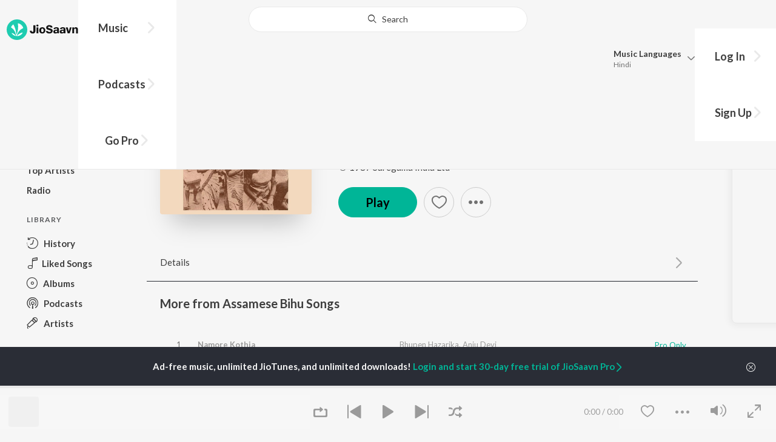

--- FILE ---
content_type: text/html; charset=UTF-8
request_url: https://www.jiosaavn.com/api.php?__call=content.getTrending&api_version=4&_format=json&_marker=0&ctx=web6dot0&entity_type=song&entity_language=assamese
body_size: 9980
content:
[{"id":"kVR7wzv5","title":"Runjun","subtitle":"Zubeen Garg - Runjun","header_desc":"","type":"song","perma_url":"https:\/\/www.jiosaavn.com\/song\/runjun\/Gz45BgNKQQY","image":"https:\/\/c.saavncdn.com\/764\/Runjun-Assamese-2021-20210707000926-150x150.jpg","language":"assamese","year":"2021","play_count":"295447","explicit_content":"0","list_count":"0","list_type":"","list":"","more_info":{"music":"Zubeen Garg","album_id":"kVR7wzv5","album":"Runjun","label":"Pride East Entertainments Pvt Ltd","label_id":"3584646","origin":"none","is_dolby_content":false,"320kbps":"true","encrypted_media_url":"ID2ieOjCrwfgWvL5sXl4B1ImC5QfbsDyKRx2tnDsaFCHts6hCpO13on\/O+Hr0aZM5leU5pcU9d6yhlr1HK0Dxhw7tS9a8Gtq","encrypted_cache_url":"","encrypted_drm_cache_url":"","encrypted_drm_media_url":"ID2ieOjCrwdjlkMElYlzWCptgNdUpWD8cBIFXjxA2tKA1aTrvrCrTh+5hvx5I\/6\/6ok\/UykOCmHG76NVMMPS3Y92mytrdt3FDnQW0nglPS4=","album_url":"https:\/\/www.jiosaavn.com\/album\/runjun\/tUNHUykB8js_","duration":"242","rights":{"code":"0","cacheable":"true","delete_cached_object":"false","reason":""},"cache_state":"false","has_lyrics":"false","lyrics_snippet":"","starred":"false","copyright_text":"\u00a9 2021 Pride East Entertainments Pvt Ltd","artistMap":{"primary_artists":[{"id":"455590","name":"Zubeen Garg","role":"singer","image":"https:\/\/c.saavncdn.com\/artists\/Zubeen_Garg_003_20201020081952_150x150.jpg","type":"artist","perma_url":"https:\/\/www.jiosaavn.com\/artist\/zubeen-garg-songs\/QM3Lbphc7PQ_"}],"featured_artists":[],"artists":[{"id":"455590","name":"Zubeen Garg","role":"singer","image":"https:\/\/c.saavncdn.com\/artists\/Zubeen_Garg_003_20201020081952_150x150.jpg","type":"artist","perma_url":"https:\/\/www.jiosaavn.com\/artist\/zubeen-garg-songs\/QM3Lbphc7PQ_"},{"id":"3240421","name":"Kailash Nath Sharma","role":"","image":"","type":"artist","perma_url":"https:\/\/www.jiosaavn.com\/artist\/kailash-nath-sharma-songs\/8JmDyYu8cLo_"}]},"release_date":"2021-07-06","label_url":"\/label\/pride-east-entertainments-pvt-ltd-albums\/U-p3pey2kJk_","vcode":"010910701345437","vlink":"https:\/\/jiotunepreview.jio.com\/content\/Converted\/010910701301874.mp3","triller_available":false,"request_jiotune_flag":false,"webp":"true"},"button_tooltip_info":[]},{"id":"K1KCsLuo","title":"Ki Naam Di Maatim","subtitle":"Romen Barua, Zubeen Garg, Bhaswati Bharati - Ki Naam Di Maatim (From &quot;Dr. Bezbaruah 2&quot;)","header_desc":"","type":"song","perma_url":"https:\/\/www.jiosaavn.com\/song\/ki-naam-di-maatim\/O1kgcgd8Qlw","image":"https:\/\/c.saavncdn.com\/545\/Ki-Naam-Di-Maatim-From-Dr-Bezbaruah-2-Assamese-2022-20230130073134-150x150.jpg","language":"assamese","year":"2022","play_count":"2220416","explicit_content":"0","list_count":"0","list_type":"","list":"","more_info":{"music":"Romen Barua, Zubeen Garg, Bhaswati Bharati","album_id":"K1KCsLuo","album":"Ki Naam Di Maatim (From &quot;Dr. Bezbaruah 2&quot;)","label":"Saregama","label_id":"34266","origin":"none","is_dolby_content":false,"320kbps":"true","encrypted_media_url":"ID2ieOjCrwfgWvL5sXl4B1ImC5QfbsDytRdV4ouvgQIb6tbaBNEio20zWujyrsAyapRNCC2a2Z2MkeZNGZru6vhveXdhRkFeGBTsxqxbyf8=","encrypted_cache_url":"","encrypted_drm_cache_url":"","encrypted_drm_media_url":"ID2ieOjCrwdjlkMElYlzWCptgNdUpWD8F7Ai4rRNpPGVlJU6Vw93A\/GZtQJpgz40\/llwV4j8SbnbhaRt5gx0D48GeVWllz\/R+eH\/WfcUtpz13AyVsnfI3g==","album_url":"https:\/\/www.jiosaavn.com\/album\/ki-naam-di-maatim-from-dr.-bezbaruah-2\/7joJg8eLEI4_","duration":"277","rights":{"code":"0","cacheable":"true","delete_cached_object":"false","reason":""},"cache_state":"false","has_lyrics":"false","lyrics_snippet":"","starred":"false","copyright_text":"\u2117 2022 Saregama India Ltd","artistMap":{"primary_artists":[{"id":"491833","name":"Romen Barua","role":"","image":"https:\/\/c.saavncdn.com\/199\/Taramai-Assamese-1975-150x150.jpg","type":"artist","perma_url":"https:\/\/www.jiosaavn.com\/artist\/romen-barua-songs\/ExVQIYW3vrE_"},{"id":"455590","name":"Zubeen Garg","role":"","image":"https:\/\/c.saavncdn.com\/artists\/Zubeen_Garg_003_20201020081952_150x150.jpg","type":"artist","perma_url":"https:\/\/www.jiosaavn.com\/artist\/zubeen-garg-songs\/QM3Lbphc7PQ_"},{"id":"3240422","name":"Bhaswati Bharati","role":"","image":"https:\/\/c.saavncdn.com\/673\/Nahor-Assamese-2014-150x150.jpg","type":"artist","perma_url":"https:\/\/www.jiosaavn.com\/artist\/bhaswati-bharati-songs\/SZEYoWVO8dg_"}],"featured_artists":[],"artists":[{"id":"491833","name":"Romen Barua","role":"","image":"https:\/\/c.saavncdn.com\/199\/Taramai-Assamese-1975-150x150.jpg","type":"artist","perma_url":"https:\/\/www.jiosaavn.com\/artist\/romen-barua-songs\/ExVQIYW3vrE_"},{"id":"455590","name":"Zubeen Garg","role":"","image":"https:\/\/c.saavncdn.com\/artists\/Zubeen_Garg_003_20201020081952_150x150.jpg","type":"artist","perma_url":"https:\/\/www.jiosaavn.com\/artist\/zubeen-garg-songs\/QM3Lbphc7PQ_"},{"id":"3240422","name":"Bhaswati Bharati","role":"","image":"https:\/\/c.saavncdn.com\/673\/Nahor-Assamese-2014-150x150.jpg","type":"artist","perma_url":"https:\/\/www.jiosaavn.com\/artist\/bhaswati-bharati-songs\/SZEYoWVO8dg_"},{"id":"491830","name":"Nirmal Prabha Bardaloi","role":"","image":"","type":"artist","perma_url":"https:\/\/www.jiosaavn.com\/artist\/nirmal-prabha-bardaloi-songs\/UIjDp9AGvy8_"},{"id":"532361","name":"Diganta Bharati","role":"","image":"https:\/\/c.saavncdn.com\/artists\/Diganta_Bharati_000_20250623071022_150x150.jpg","type":"artist","perma_url":"https:\/\/www.jiosaavn.com\/artist\/diganta-bharati-songs\/UwXHVlArl3Q_"}]},"release_date":"2022-12-04","label_url":"\/label\/saregama-albums\/MNccah3udrQ_","vcode":"010910081828439","vlink":"https:\/\/jiotunepreview.jio.com\/content\/Converted\/010910081784922.mp3","triller_available":false,"request_jiotune_flag":false,"webp":"true"},"button_tooltip_info":[]},{"id":"sl4Dpv66","title":"Bibhaboriya Amar Milonor","subtitle":"Zubeen Garg, Karishma Saikia - Bibhaboriya Amar Milonor","header_desc":"","type":"song","perma_url":"https:\/\/www.jiosaavn.com\/song\/bibhaboriya-amar-milonor\/AwRfdQRGAQU","image":"https:\/\/c.saavncdn.com\/457\/Bibhaboriya-Amar-Milonor-Assamese-2023-20231013212844-150x150.jpg","language":"assamese","year":"2023","play_count":"190738","explicit_content":"0","list_count":"0","list_type":"","list":"","more_info":{"music":"Zubeen Garg, Karishma Saikia","album_id":"sl4Dpv66","album":"Bibhaboriya Amar Milonor","label":"Music Zone World","label_id":"6031658","origin":"none","is_dolby_content":false,"320kbps":"true","encrypted_media_url":"ID2ieOjCrwfgWvL5sXl4B1ImC5QfbsDyMkTg+PRk4nqRzuWodeGu2F3BZJOTCkRcu6DpdRF70gKLa3Wh9zcT+xw7tS9a8Gtq","encrypted_cache_url":"","encrypted_drm_cache_url":"","encrypted_drm_media_url":"ID2ieOjCrwdjlkMElYlzWCptgNdUpWD8rTPpIn\/o1rPWs0fZB5aCMgvINoA0Sih5xJgOv3wOZlMNp14zD9T1j492mytrdt3FDnQW0nglPS4=","album_url":"https:\/\/www.jiosaavn.com\/album\/bibhaboriya-amar-milonor\/kz7DHxjDb4A_","duration":"295","rights":{"code":"0","cacheable":"true","delete_cached_object":"false","reason":""},"cache_state":"false","has_lyrics":"false","lyrics_snippet":"","starred":"false","copyright_text":"\u2117 2023 Music Zone World","artistMap":{"primary_artists":[{"id":"455590","name":"Zubeen Garg","role":"","image":"https:\/\/c.saavncdn.com\/artists\/Zubeen_Garg_003_20201020081952_150x150.jpg","type":"artist","perma_url":"https:\/\/www.jiosaavn.com\/artist\/zubeen-garg-songs\/QM3Lbphc7PQ_"},{"id":"17744129","name":"Karishma Saikia","role":"","image":"","type":"artist","perma_url":"https:\/\/www.jiosaavn.com\/artist\/karishma-saikia-songs\/5tHA4IAYcYA_"}],"featured_artists":[],"artists":[{"id":"455590","name":"Zubeen Garg","role":"","image":"https:\/\/c.saavncdn.com\/artists\/Zubeen_Garg_003_20201020081952_150x150.jpg","type":"artist","perma_url":"https:\/\/www.jiosaavn.com\/artist\/zubeen-garg-songs\/QM3Lbphc7PQ_"},{"id":"17744129","name":"Karishma Saikia","role":"","image":"","type":"artist","perma_url":"https:\/\/www.jiosaavn.com\/artist\/karishma-saikia-songs\/5tHA4IAYcYA_"}]},"release_date":"2023-09-01","label_url":"\/label\/music-zone-world-albums\/lw2miKLNI0I_","triller_available":false,"request_jiotune_flag":false,"webp":"true"},"button_tooltip_info":[]},{"id":"JGVtRnPF","title":"Alakananda","subtitle":"Tonmoy Krypton, Shankuraj Konwar - Alakananda","header_desc":"","type":"song","perma_url":"https:\/\/www.jiosaavn.com\/song\/alakananda\/Oi89RSZeZ3U","image":"https:\/\/c.saavncdn.com\/752\/Alakananda-Assamese-2020-20201006213144-150x150.jpg","language":"assamese","year":"2020","play_count":"3973197","explicit_content":"0","list_count":"0","list_type":"","list":"","more_info":{"music":"Tonmoy Krypton","album_id":"JGVtRnPF","album":"Alakananda","label":"Shopolo Digital","label_id":"1260855","origin":"none","is_dolby_content":false,"320kbps":"true","encrypted_media_url":"ID2ieOjCrwfgWvL5sXl4B1ImC5QfbsDyXU6Z0XeFhTcvWH7in01kJ5ps72GZjsIfnwU1ylUXe3MAtyoUKwvo0hw7tS9a8Gtq","encrypted_cache_url":"","encrypted_drm_cache_url":"","encrypted_drm_media_url":"ID2ieOjCrwdjlkMElYlzWCptgNdUpWD86hWlnNojLnVrr0MIhpVS5SbPQ0vTIR+CLZjecfBREDWHso6\/jVtJh492mytrdt3FDnQW0nglPS4=","album_url":"https:\/\/www.jiosaavn.com\/album\/alakananda\/Qu7ky3Rr-Kk_","duration":"281","rights":{"code":"0","cacheable":"true","delete_cached_object":"false","reason":""},"cache_state":"false","has_lyrics":"false","lyrics_snippet":"","starred":"false","copyright_text":"\u00a9 2020 Shopolo Digital","artistMap":{"primary_artists":[{"id":"6741560","name":"Tonmoy Krypton","role":"singer","image":"https:\/\/c.saavncdn.com\/artists\/Tonmoy_Krypton_20200718100858.jpg","type":"artist","perma_url":"https:\/\/www.jiosaavn.com\/artist\/tonmoy-krypton-songs\/daD,4kjQCRI_"},{"id":"6240068","name":"Shankuraj Konwar","role":"","image":"https:\/\/c.saavncdn.com\/artists\/Shankuraj_Konwar_000_20240315063644_150x150.jpg","type":"artist","perma_url":"https:\/\/www.jiosaavn.com\/artist\/shankuraj-konwar-songs\/SiOJNhI,a7k_"}],"featured_artists":[],"artists":[{"id":"6741560","name":"Tonmoy Krypton","role":"singer","image":"https:\/\/c.saavncdn.com\/artists\/Tonmoy_Krypton_20200718100858.jpg","type":"artist","perma_url":"https:\/\/www.jiosaavn.com\/artist\/tonmoy-krypton-songs\/daD,4kjQCRI_"},{"id":"6240068","name":"Shankuraj Konwar","role":"","image":"https:\/\/c.saavncdn.com\/artists\/Shankuraj_Konwar_000_20240315063644_150x150.jpg","type":"artist","perma_url":"https:\/\/www.jiosaavn.com\/artist\/shankuraj-konwar-songs\/SiOJNhI,a7k_"},{"id":"6379350","name":"Maitrayee Patar","role":"","image":"https:\/\/c.saavncdn.com\/321\/Dur-Ximonat-Assamese-2020-20200109051326-150x150.jpg","type":"artist","perma_url":"https:\/\/www.jiosaavn.com\/artist\/maitrayee-patar-songs\/Q2H9GTVT1WY_"}]},"release_date":"2020-10-10","label_url":"\/label\/shopolo-digital-albums\/ljyedmXq--w_","vcode":"010911261186035","vlink":"https:\/\/jiotunepreview.jio.com\/content\/Converted\/010911261142289.mp3","triller_available":false,"request_jiotune_flag":false,"webp":"true"},"button_tooltip_info":[]},{"id":"J3IB_MMC","title":"Khogen","subtitle":"XMX THE DANXV - Khogen","header_desc":"","type":"song","perma_url":"https:\/\/www.jiosaavn.com\/song\/khogen\/Olsicyt9enA","image":"https:\/\/c.saavncdn.com\/853\/Khogen-Assamese-2025-20250324011814-150x150.jpg","language":"assamese","year":"2025","play_count":"56578","explicit_content":"1","list_count":"0","list_type":"","list":"","more_info":{"music":"XMX THE DANXV","album_id":"J3IB_MMC","album":"Khogen","label":"ARcloud Records","label_id":"5147565","origin":"none","is_dolby_content":false,"320kbps":"true","encrypted_media_url":"ID2ieOjCrwfgWvL5sXl4B1ImC5QfbsDy\/Q+yM4FPbmBCoBGslb7wqzqOWckY3S2uYK3QWCYhFlx7rMjOv8hRsBw7tS9a8Gtq","encrypted_cache_url":"","encrypted_drm_cache_url":"","encrypted_drm_media_url":"ID2ieOjCrwdjlkMElYlzWCptgNdUpWD8Xw9JAgX1PXwFIFR016zkf2smNkQyBi1E\/\/u95uWrk\/PiQ79r1oUoTo92mytrdt3FDnQW0nglPS4=","album_url":"https:\/\/www.jiosaavn.com\/album\/khogen\/WycF7raCU4Y_","duration":"188","rights":{"code":"0","cacheable":"true","delete_cached_object":"false","reason":""},"cache_state":"false","has_lyrics":"false","lyrics_snippet":"","starred":"false","copyright_text":"\u00a9 2025 ARcloud Records INDIA","artistMap":{"primary_artists":[{"id":"13720297","name":"XMX THE DANXV","role":"music","image":"","type":"artist","perma_url":"https:\/\/www.jiosaavn.com\/artist\/xmx-the-danxv-songs\/qTfqqI1xj5w_"}],"featured_artists":[],"artists":[{"id":"13720297","name":"XMX THE DANXV","role":"music","image":"","type":"artist","perma_url":"https:\/\/www.jiosaavn.com\/artist\/xmx-the-danxv-songs\/qTfqqI1xj5w_"},{"id":"4238799","name":"XMX","role":"","image":"https:\/\/c.saavncdn.com\/705\/Out-the-Bag-English-2017-20171217002248-150x150.jpg","type":"artist","perma_url":"https:\/\/www.jiosaavn.com\/artist\/xmx-songs\/GDQilavNEQ0_"}]},"release_date":"2025-03-20","label_url":"\/label\/arcloud-records-albums\/pjxmJe437J8_","vcode":"010912023030707","vlink":"https:\/\/jiotunepreview.jio.com\/content\/Converted\/010912022987161.mp3","triller_available":false,"request_jiotune_flag":false,"webp":"true"},"button_tooltip_info":[]},{"id":"UhiwiSgj","title":"Abegey - Prabin Borah","subtitle":"Prabin Borah - Geet Guwa Pokhiti Uri Juar Pisot","header_desc":"","type":"song","perma_url":"https:\/\/www.jiosaavn.com\/song\/abegey-prabin-borah\/JQACRh1jUFk","image":"https:\/\/c.saavncdn.com\/893\/Geet-Guwa-Pokhiti-Uri-Juar-Pisot-Assamese-2023-20230813225533-150x150.jpg","language":"assamese","year":"2023","play_count":"498360","explicit_content":"0","list_count":"0","list_type":"","list":"","more_info":{"music":"Anupam Konwar","album_id":"UhiwiSgj","album":"Geet Guwa Pokhiti Uri Juar Pisot","label":"Shopolo Digital Pvt. Ltd.","label_id":"5296735","origin":"none","is_dolby_content":false,"320kbps":"true","encrypted_media_url":"ID2ieOjCrwfgWvL5sXl4B1ImC5QfbsDyY\/+8QahuV5pLWgbtCQNp7ClRi3yJUOjC0pcV7\/hyAjDIOUKwj+HZSRw7tS9a8Gtq","encrypted_cache_url":"","encrypted_drm_cache_url":"","encrypted_drm_media_url":"ID2ieOjCrwdjlkMElYlzWCptgNdUpWD8Lirjtfy+xd4j0xvQzOZ\/Ow4mHf0onuUuOcxQ4UAtPMJIKZSFX5Jefo92mytrdt3FDnQW0nglPS4=","album_url":"https:\/\/www.jiosaavn.com\/album\/geet-guwa-pokhiti-uri-juar-pisot\/8UQ1R-XJqpQ_","duration":"327","rights":{"code":"0","cacheable":"true","delete_cached_object":"false","reason":""},"cache_state":"false","has_lyrics":"false","lyrics_snippet":"","starred":"false","copyright_text":"\u00a9 2023 Shopolo Digital Pvt. Ltd.","artistMap":{"primary_artists":[{"id":"7757664","name":"Prabin Borah","role":"singer","image":"https:\/\/c.saavncdn.com\/artists\/Prabin_Borah_002_20250726181749_150x150.jpg","type":"artist","perma_url":"https:\/\/www.jiosaavn.com\/artist\/prabin-borah-songs\/9FJ4HUYbxOo_"}],"featured_artists":[],"artists":[{"id":"5755324","name":"Anupam Konwar","role":"music","image":"","type":"artist","perma_url":"https:\/\/www.jiosaavn.com\/artist\/anupam-konwar-songs\/n0oB2,9NTqU_"},{"id":"7757664","name":"Prabin Borah","role":"singer","image":"https:\/\/c.saavncdn.com\/artists\/Prabin_Borah_002_20250726181749_150x150.jpg","type":"artist","perma_url":"https:\/\/www.jiosaavn.com\/artist\/prabin-borah-songs\/9FJ4HUYbxOo_"},{"id":"17147211","name":"Priyanshu Nath","role":"","image":"","type":"artist","perma_url":"https:\/\/www.jiosaavn.com\/artist\/priyanshu-nath-songs\/GnvgJK0AJqY_"}]},"release_date":"2023-08-13","label_url":"\/label\/shopolo-digital-pvt.-ltd.-albums\/3qfM7kn9X6c_","vcode":"010911262134553","vlink":"https:\/\/jiotunepreview.jio.com\/content\/Converted\/010911262090283.mp3","triller_available":false,"request_jiotune_flag":false,"webp":"true"},"button_tooltip_info":[]},{"id":"yJ4eyYag","title":"Aadhoruwa Xobdo","subtitle":"Bhaskar Opswel - Aadhoruwa Xobdo","header_desc":"","type":"song","perma_url":"https:\/\/www.jiosaavn.com\/song\/aadhoruwa-xobdo\/CSJfVA1pVlQ","image":"https:\/\/c.saavncdn.com\/859\/Aadhoruwa-Xobdo-Assamese-2021-20210327222916-150x150.jpg","language":"assamese","year":"2021","play_count":"1236885","explicit_content":"0","list_count":"0","list_type":"","list":"","more_info":{"music":"Bhaskar Opswel","album_id":"yJ4eyYag","album":"Aadhoruwa Xobdo","label":"Master Records","label_id":"440916","origin":"none","is_dolby_content":false,"320kbps":"true","encrypted_media_url":"ID2ieOjCrwfgWvL5sXl4B1ImC5QfbsDyhqpfJhWtMJfETRXh2W2adqmboRpl9f7dyLPNDpX2Kx3hFH1omt8LpRw7tS9a8Gtq","encrypted_cache_url":"","encrypted_drm_cache_url":"","encrypted_drm_media_url":"ID2ieOjCrwdjlkMElYlzWCptgNdUpWD8iAalaUSYhgtJW4dwMLjuonQ8UjPkvGNRxAiAmGNO6BpfHqc0ZzbYYY92mytrdt3FDnQW0nglPS4=","album_url":"https:\/\/www.jiosaavn.com\/album\/aadhoruwa-xobdo\/0Ean6ljOf,g_","duration":"256","rights":{"code":"0","cacheable":"true","delete_cached_object":"false","reason":""},"cache_state":"false","has_lyrics":"false","lyrics_snippet":"","starred":"false","copyright_text":"\u00a9 2021 Master Records","artistMap":{"primary_artists":[{"id":"7171074","name":"Bhaskar Opswel","role":"singer","image":"https:\/\/c.saavncdn.com\/artists\/Bhaskar_Opswel_001_20251231090249_150x150.jpg","type":"artist","perma_url":"https:\/\/www.jiosaavn.com\/artist\/bhaskar-opswel-songs\/3sp9d4Tjias_"}],"featured_artists":[],"artists":[{"id":"7171074","name":"Bhaskar Opswel","role":"singer","image":"https:\/\/c.saavncdn.com\/artists\/Bhaskar_Opswel_001_20251231090249_150x150.jpg","type":"artist","perma_url":"https:\/\/www.jiosaavn.com\/artist\/bhaskar-opswel-songs\/3sp9d4Tjias_"},{"id":"7918890","name":"Sameer Shekhar","role":"","image":"https:\/\/c.saavncdn.com\/artists\/Sameer_Shekhar_000_20240110095933_150x150.jpg","type":"artist","perma_url":"https:\/\/www.jiosaavn.com\/artist\/sameer-shekhar-songs\/AmzBDcSyc5I_"}]},"release_date":"2021-03-27","label_url":"\/label\/master-records-albums\/2vRhw2hsBmo_","vcode":"010911261248937","vlink":"https:\/\/jiotunepreview.jio.com\/content\/Converted\/010911261205274.mp3","triller_available":false,"request_jiotune_flag":false,"webp":"true"},"button_tooltip_info":[]},{"id":"m3Yoa-UF","title":"Xopun Xore","subtitle":"Pincool, Prabin Borah, Barsha Borah - Xopun Xore","header_desc":"","type":"song","perma_url":"https:\/\/www.jiosaavn.com\/song\/xopun-xore\/HVsyXhUdYnU","image":"https:\/\/c.saavncdn.com\/220\/Xopun-Xore-Assamese-2024-20240216144008-150x150.jpg","language":"assamese","year":"2024","play_count":"760184","explicit_content":"0","list_count":"0","list_type":"","list":"","more_info":{"music":"Pincool","album_id":"m3Yoa-UF","album":"Xopun Xore","label":"Shopolo Music Select","label_id":"6347599","origin":"none","is_dolby_content":false,"320kbps":"true","encrypted_media_url":"ID2ieOjCrwfgWvL5sXl4B1ImC5QfbsDy61NHZgrCBjpPkw6wIYwb\/WKl5ZMgFJjHaz3n8PEjbo1TmZiHhEmybxw7tS9a8Gtq","encrypted_cache_url":"","encrypted_drm_cache_url":"","encrypted_drm_media_url":"ID2ieOjCrwdjlkMElYlzWCptgNdUpWD8x6y4OLv6xHUsz1MtXmDbYlnbBBtyZI7j70D2P6Pl6WGy1+3YxOogP492mytrdt3FDnQW0nglPS4=","album_url":"https:\/\/www.jiosaavn.com\/album\/xopun-xore\/13cRov79Enc_","duration":"279","rights":{"code":"0","cacheable":"true","delete_cached_object":"false","reason":""},"cache_state":"false","has_lyrics":"false","lyrics_snippet":"","starred":"false","copyright_text":"\u00a9 2024 Shopolo Music Select","artistMap":{"primary_artists":[{"id":"7926176","name":"Pincool","role":"music","image":"","type":"artist","perma_url":"https:\/\/www.jiosaavn.com\/artist\/pincool-songs\/Xs7p-kNkIvU_"},{"id":"7757664","name":"Prabin Borah","role":"singer","image":"https:\/\/c.saavncdn.com\/artists\/Prabin_Borah_002_20250726181749_150x150.jpg","type":"artist","perma_url":"https:\/\/www.jiosaavn.com\/artist\/prabin-borah-songs\/9FJ4HUYbxOo_"},{"id":"3107590","name":"Barsha Borah","role":"","image":"https:\/\/c.saavncdn.com\/artists\/Barsha_Borah_000_20240819101735_150x150.jpg","type":"artist","perma_url":"https:\/\/www.jiosaavn.com\/artist\/barsha-borah-songs\/EOjnRkjns-I_"}],"featured_artists":[],"artists":[{"id":"7926176","name":"Pincool","role":"music","image":"","type":"artist","perma_url":"https:\/\/www.jiosaavn.com\/artist\/pincool-songs\/Xs7p-kNkIvU_"},{"id":"7757664","name":"Prabin Borah","role":"singer","image":"https:\/\/c.saavncdn.com\/artists\/Prabin_Borah_002_20250726181749_150x150.jpg","type":"artist","perma_url":"https:\/\/www.jiosaavn.com\/artist\/prabin-borah-songs\/9FJ4HUYbxOo_"},{"id":"3107590","name":"Barsha Borah","role":"","image":"https:\/\/c.saavncdn.com\/artists\/Barsha_Borah_000_20240819101735_150x150.jpg","type":"artist","perma_url":"https:\/\/www.jiosaavn.com\/artist\/barsha-borah-songs\/EOjnRkjns-I_"}]},"release_date":"2024-02-15","label_url":"\/label\/shopolo-music-select-albums\/KpsLgIXdbLA_","vcode":"010911262275362","vlink":"https:\/\/jiotunepreview.jio.com\/content\/Converted\/010911262231531.mp3","triller_available":false,"request_jiotune_flag":false,"webp":"true"},"button_tooltip_info":[]},{"id":"bKLKbmpp","title":"Bougainvillea","subtitle":"Achurjya Borpatra, Hriday Goswami, Paplu Chetia, Anshuraj Kashyap - Bougainvillea","header_desc":"","type":"song","perma_url":"https:\/\/www.jiosaavn.com\/song\/bougainvillea\/EiMnehZdR0M","image":"https:\/\/c.saavncdn.com\/169\/Bougainvillea-Assamese-2025-20250305213841-150x150.jpg","language":"assamese","year":"2025","play_count":"163224","explicit_content":"0","list_count":"0","list_type":"","list":"","more_info":{"music":"Achurjya Borpatra, Hriday Goswami, Paplu Chetia, Anshuraj Kashyap","album_id":"bKLKbmpp","album":"Bougainvillea","label":"AB Production","label_id":"258668","origin":"none","is_dolby_content":false,"320kbps":"true","encrypted_media_url":"ID2ieOjCrwfgWvL5sXl4B1ImC5QfbsDy4sAnSS7fAkfIwAtuUbdBUgJ7CvWT3eZG\/kAWhTYtj6Q+Z35SraL6VBw7tS9a8Gtq","encrypted_cache_url":"","encrypted_drm_cache_url":"","encrypted_drm_media_url":"ID2ieOjCrwdjlkMElYlzWCptgNdUpWD8L0BKQA2ZfJFrUApGEWDB+YHKmAgK2lNrU1++mqMaw3+xAlnlmcok8492mytrdt3FDnQW0nglPS4=","album_url":"https:\/\/www.jiosaavn.com\/album\/bougainvillea\/aYkF4CSBqP4_","duration":"152","rights":{"code":"0","cacheable":"true","delete_cached_object":"false","reason":""},"cache_state":"false","has_lyrics":"false","lyrics_snippet":"","starred":"false","copyright_text":"\u00a9 2025 AB Production","artistMap":{"primary_artists":[{"id":"3806738","name":"Achurjya Borpatra","role":"","image":"https:\/\/c.saavncdn.com\/artists\/Achurjya_Borpatra_005_20241112114723_150x150.jpg","type":"artist","perma_url":"https:\/\/www.jiosaavn.com\/artist\/achurjya-borpatra-songs\/9VZOd4zfSUY_"},{"id":"10076485","name":"Hriday Goswami","role":"","image":"https:\/\/c.saavncdn.com\/artists\/Hriday_Goswami_000_20251020075408_150x150.jpg","type":"artist","perma_url":"https:\/\/www.jiosaavn.com\/artist\/hriday-goswami-songs\/fE4leb1wgQM_"},{"id":"6097231","name":"Paplu Chetia","role":"","image":"https:\/\/c.saavncdn.com\/artists\/Paplu_Chetia_000_20250206130825_150x150.jpg","type":"artist","perma_url":"https:\/\/www.jiosaavn.com\/artist\/paplu-chetia-songs\/acGQ7IAn40U_"},{"id":"11584111","name":"Anshuraj Kashyap","role":"","image":"https:\/\/c.saavncdn.com\/artists\/Anshuraj_Kashyap_000_20250325135445_150x150.jpg","type":"artist","perma_url":"https:\/\/www.jiosaavn.com\/artist\/anshuraj-kashyap-songs\/LHIoqDPIlwg_"}],"featured_artists":[],"artists":[{"id":"3806738","name":"Achurjya Borpatra","role":"","image":"https:\/\/c.saavncdn.com\/artists\/Achurjya_Borpatra_005_20241112114723_150x150.jpg","type":"artist","perma_url":"https:\/\/www.jiosaavn.com\/artist\/achurjya-borpatra-songs\/9VZOd4zfSUY_"},{"id":"10076485","name":"Hriday Goswami","role":"","image":"https:\/\/c.saavncdn.com\/artists\/Hriday_Goswami_000_20251020075408_150x150.jpg","type":"artist","perma_url":"https:\/\/www.jiosaavn.com\/artist\/hriday-goswami-songs\/fE4leb1wgQM_"},{"id":"6097231","name":"Paplu Chetia","role":"","image":"https:\/\/c.saavncdn.com\/artists\/Paplu_Chetia_000_20250206130825_150x150.jpg","type":"artist","perma_url":"https:\/\/www.jiosaavn.com\/artist\/paplu-chetia-songs\/acGQ7IAn40U_"},{"id":"11584111","name":"Anshuraj Kashyap","role":"","image":"https:\/\/c.saavncdn.com\/artists\/Anshuraj_Kashyap_000_20250325135445_150x150.jpg","type":"artist","perma_url":"https:\/\/www.jiosaavn.com\/artist\/anshuraj-kashyap-songs\/LHIoqDPIlwg_"}]},"release_date":"2025-03-04","label_url":"\/label\/ab-production-albums\/5owM-nath-Q_","triller_available":false,"request_jiotune_flag":false,"webp":"true"},"button_tooltip_info":[]},{"id":"uwCFpd86","title":"Bhal Pabo Khuju Akour Ebar","subtitle":"Prabin Borah, Paplu Chetia - Bhal Pabo Khuju Akour Ebar","header_desc":"","type":"song","perma_url":"https:\/\/www.jiosaavn.com\/song\/bhal-pabo-khuju-akour-ebar\/BR8odwRUDwU","image":"https:\/\/c.saavncdn.com\/382\/Bhal-Pabo-Khuju-Akour-Ebar-Assamese-2021-20210217234020-150x150.jpg","language":"assamese","year":"2021","play_count":"1418955","explicit_content":"0","list_count":"0","list_type":"","list":"","more_info":{"music":"Mridu Pawan","album_id":"uwCFpd86","album":"Bhal Pabo Khuju Akour Ebar","label":"JJAGANNATH Advertising & Media","label_id":"3056844","origin":"none","is_dolby_content":false,"320kbps":"true","encrypted_media_url":"ID2ieOjCrwfgWvL5sXl4B1ImC5QfbsDyrkKfRzHPeQyIzv2aA6L2btiR1OayXug0FdSdrdxY69qTu7v8ey36TRw7tS9a8Gtq","encrypted_cache_url":"","encrypted_drm_cache_url":"","encrypted_drm_media_url":"ID2ieOjCrwdjlkMElYlzWCptgNdUpWD8pCiRyW4+1yeM3c7O9XcsXwJbg1ac83qwgK6TzuTDYX5kqgvnBns\/GY92mytrdt3FDnQW0nglPS4=","album_url":"https:\/\/www.jiosaavn.com\/album\/bhal-pabo-khuju-akour-ebar\/vGu7OwsNI8o_","duration":"237","rights":{"code":"0","cacheable":"true","delete_cached_object":"false","reason":""},"cache_state":"false","has_lyrics":"false","lyrics_snippet":"","starred":"false","copyright_text":"\u00a9 2021 JJAGANNATH Advertising & Media","artistMap":{"primary_artists":[{"id":"7757664","name":"Prabin Borah","role":"singer","image":"https:\/\/c.saavncdn.com\/artists\/Prabin_Borah_002_20250726181749_150x150.jpg","type":"artist","perma_url":"https:\/\/www.jiosaavn.com\/artist\/prabin-borah-songs\/9FJ4HUYbxOo_"},{"id":"6097231","name":"Paplu Chetia","role":"","image":"https:\/\/c.saavncdn.com\/artists\/Paplu_Chetia_000_20250206130825_150x150.jpg","type":"artist","perma_url":"https:\/\/www.jiosaavn.com\/artist\/paplu-chetia-songs\/acGQ7IAn40U_"}],"featured_artists":[],"artists":[{"id":"5779182","name":"Mridu Pawan","role":"music","image":"https:\/\/c.saavncdn.com\/185\/Tumi-Moi-Nojonake-Single-Assamese-2018-20181209082451-150x150.jpg","type":"artist","perma_url":"https:\/\/www.jiosaavn.com\/artist\/mridu-pawan-songs\/0NwtebSQtDM_"},{"id":"7757664","name":"Prabin Borah","role":"singer","image":"https:\/\/c.saavncdn.com\/artists\/Prabin_Borah_002_20250726181749_150x150.jpg","type":"artist","perma_url":"https:\/\/www.jiosaavn.com\/artist\/prabin-borah-songs\/9FJ4HUYbxOo_"},{"id":"6097231","name":"Paplu Chetia","role":"","image":"https:\/\/c.saavncdn.com\/artists\/Paplu_Chetia_000_20250206130825_150x150.jpg","type":"artist","perma_url":"https:\/\/www.jiosaavn.com\/artist\/paplu-chetia-songs\/acGQ7IAn40U_"}]},"release_date":"2021-02-16","label_url":"\/label\/jjagannath-advertising-media-albums\/XymXOS9pcqw_","vcode":"010911261234849","vlink":"https:\/\/jiotunepreview.jio.com\/content\/Converted\/010911261191149.mp3","triller_available":false,"request_jiotune_flag":false,"webp":"true"},"button_tooltip_info":[]},{"id":"K9xqli4v","title":"O Re Priya","subtitle":"Zubeen Garg, Gayatri Baishya - O Re Priya","header_desc":"","type":"song","perma_url":"https:\/\/www.jiosaavn.com\/song\/o-re-priya\/O1ETQBhZA0U","image":"https:\/\/c.saavncdn.com\/621\/O-Re-Priya-Assamese-2019-20190129143704-150x150.jpg","language":"assamese","year":"2019","play_count":"3892255","explicit_content":"0","list_count":"0","list_type":"","list":"","more_info":{"music":"Ajoy Phukan","album_id":"K9xqli4v","album":"O Re Priya","label":"Times Music","label_id":"35750","origin":"none","is_dolby_content":false,"320kbps":"true","encrypted_media_url":"ID2ieOjCrwfgWvL5sXl4B1ImC5QfbsDyeH\/oKN6norsXI02TksOmYqA8VtIJFhbKK2fojGfkxax+\/\/MELZSgbBw7tS9a8Gtq","encrypted_cache_url":"","encrypted_drm_cache_url":"","encrypted_drm_media_url":"ID2ieOjCrwdjlkMElYlzWCptgNdUpWD8p1gJVgu4KmLtpJpq\/lcMrYRj50iQTdTqmRBxu5419kjV8eRdC0PVSo92mytrdt3FDnQW0nglPS4=","album_url":"https:\/\/www.jiosaavn.com\/album\/o-re-priya\/zFOArz6UXRA_","duration":"363","rights":{"code":"0","cacheable":"true","delete_cached_object":"false","reason":""},"cache_state":"false","has_lyrics":"false","lyrics_snippet":"","starred":"false","copyright_text":"\u00a9 2019 Times Music","artistMap":{"primary_artists":[{"id":"455590","name":"Zubeen Garg","role":"singer","image":"https:\/\/c.saavncdn.com\/artists\/Zubeen_Garg_003_20201020081952_150x150.jpg","type":"artist","perma_url":"https:\/\/www.jiosaavn.com\/artist\/zubeen-garg-songs\/QM3Lbphc7PQ_"},{"id":"5960831","name":"Gayatri Baishya","role":"","image":"https:\/\/c.saavncdn.com\/artists\/Gayatri_Baishya_20191129125504_150x150.jpg","type":"artist","perma_url":"https:\/\/www.jiosaavn.com\/artist\/gayatri-baishya-songs\/l6-Y69c7HU4_"}],"featured_artists":[],"artists":[{"id":"788152","name":"Ajoy Phukan","role":"music","image":"https:\/\/c.saavncdn.com\/artists\/Ajoy_Phukan_001_20240626105002_150x150.jpg","type":"artist","perma_url":"https:\/\/www.jiosaavn.com\/artist\/ajoy-phukan-songs\/YkBRZV83ZR0_"},{"id":"455590","name":"Zubeen Garg","role":"singer","image":"https:\/\/c.saavncdn.com\/artists\/Zubeen_Garg_003_20201020081952_150x150.jpg","type":"artist","perma_url":"https:\/\/www.jiosaavn.com\/artist\/zubeen-garg-songs\/QM3Lbphc7PQ_"},{"id":"5960831","name":"Gayatri Baishya","role":"","image":"https:\/\/c.saavncdn.com\/artists\/Gayatri_Baishya_20191129125504_150x150.jpg","type":"artist","perma_url":"https:\/\/www.jiosaavn.com\/artist\/gayatri-baishya-songs\/l6-Y69c7HU4_"}]},"release_date":"2019-01-30","label_url":"\/label\/times-music-albums\/g7JCNFJwcc8_","vcode":"010910780938746","vlink":"https:\/\/jiotunepreview.jio.com\/content\/Converted\/010910780893380.mp3","triller_available":false,"request_jiotune_flag":false,"webp":"true"},"button_tooltip_info":[]},{"id":"dEXxN_ML","title":"Sui Diyana","subtitle":"Deeplina Deka - Sui Diyana - Single","header_desc":"","type":"song","perma_url":"https:\/\/www.jiosaavn.com\/song\/sui-diyana\/FC0zSTpven8","image":"https:\/\/c.saavncdn.com\/423\/Sui-Diyana-Single-Assamese-2018-20181008082503-150x150.jpg","language":"assamese","year":"2018","play_count":"1777049","explicit_content":"0","list_count":"0","list_type":"","list":"","more_info":{"music":"Palash Surya Gogoi","album_id":"dEXxN_ML","album":"Sui Diyana - Single","label":"Dhwani Records","label_id":"633673","origin":"none","is_dolby_content":false,"320kbps":"true","encrypted_media_url":"ID2ieOjCrwfgWvL5sXl4B1ImC5QfbsDyHo+k331G5v5FtybINqgz8oFS5QfgB8HjSe9K9OhaW4evd4U7NIwA2Rw7tS9a8Gtq","encrypted_cache_url":"","encrypted_drm_cache_url":"","encrypted_drm_media_url":"ID2ieOjCrwdjlkMElYlzWCptgNdUpWD84ov1jdXzLk+3NrdUgVD\/JFeYBcOxn8ZF9fnfnYWbfH5NKm77url8B492mytrdt3FDnQW0nglPS4=","album_url":"https:\/\/www.jiosaavn.com\/album\/sui-diyana-single\/N2Ll2NOszs8_","duration":"247","rights":{"code":"0","cacheable":"true","delete_cached_object":"false","reason":""},"cache_state":"false","has_lyrics":"false","lyrics_snippet":"","starred":"false","copyright_text":"(P) 2018 Dhwani Records","artistMap":{"primary_artists":[{"id":"4309973","name":"Deeplina Deka","role":"singer","image":"https:\/\/c.saavncdn.com\/artists\/Deeplina_Deka_001_20230905095242_150x150.jpg","type":"artist","perma_url":"https:\/\/www.jiosaavn.com\/artist\/deeplina-deka-songs\/gjwS7,nBUDw_"}],"featured_artists":[],"artists":[{"id":"4637035","name":"Palash Surya Gogoi","role":"music","image":"https:\/\/c.saavncdn.com\/artists\/Palash_Surya_Gogoi_000_20230721074304.jpg","type":"artist","perma_url":"https:\/\/www.jiosaavn.com\/artist\/palash-surya-gogoi-songs\/4ZkGLuPBUd4_"},{"id":"4309973","name":"Deeplina Deka","role":"singer","image":"https:\/\/c.saavncdn.com\/artists\/Deeplina_Deka_001_20230905095242_150x150.jpg","type":"artist","perma_url":"https:\/\/www.jiosaavn.com\/artist\/deeplina-deka-songs\/gjwS7,nBUDw_"}]},"release_date":"2018-09-05","label_url":"\/label\/dhwani-records-albums\/HA5K66HI7X0_","vcode":"010910090943998","vlink":"https:\/\/jiotunepreview.jio.com\/content\/Converted\/010910090899130.mp3","triller_available":false,"request_jiotune_flag":false,"webp":"true"},"button_tooltip_info":[]},{"id":"3LqIt-tg","title":"Xunti Xuleng","subtitle":"Bidisha Devi, Achurjya Borpatra - Xunti Xuleng","header_desc":"","type":"song","perma_url":"https:\/\/www.jiosaavn.com\/song\/xunti-xuleng\/QyQaeAAdQ1Q","image":"https:\/\/c.saavncdn.com\/072\/Xunti-Xuleng-Assamese-2023-20230329160005-150x150.jpg","language":"assamese","year":"2023","play_count":"295095","explicit_content":"0","list_count":"0","list_type":"","list":"","more_info":{"music":"Ramen Danah","album_id":"3LqIt-tg","album":"Xunti Xuleng","label":"Eikhon Axom Hoi Bhai Media","label_id":"2319480","origin":"none","is_dolby_content":false,"320kbps":"true","encrypted_media_url":"ID2ieOjCrwfgWvL5sXl4B1ImC5QfbsDyIixTVYko408RVTW4BL27v18k44evRQEe9d7isJF\/kZMbiTw0oG35iBw7tS9a8Gtq","encrypted_cache_url":"","encrypted_drm_cache_url":"","encrypted_drm_media_url":"ID2ieOjCrwdjlkMElYlzWCptgNdUpWD8lHHRHT7pUs8uKJfmrrnadA0Z5nLXnfiqRwTjWUIwBAkP9SAu61fXw492mytrdt3FDnQW0nglPS4=","album_url":"https:\/\/www.jiosaavn.com\/album\/xunti-xuleng\/mNegCO5UUVE_","duration":"197","rights":{"code":"0","cacheable":"true","delete_cached_object":"false","reason":""},"cache_state":"false","has_lyrics":"false","lyrics_snippet":"","starred":"false","copyright_text":"\u00a9 2023 Eikhon Axom Hoi Bhai Media","artistMap":{"primary_artists":[{"id":"8450852","name":"Bidisha Devi","role":"singer","image":"https:\/\/c.saavncdn.com\/artists\/Bidisha_Devi_000_20230113193134_150x150.jpg","type":"artist","perma_url":"https:\/\/www.jiosaavn.com\/artist\/bidisha-devi-songs\/nlHFkKN9IjQ_"},{"id":"3806738","name":"Achurjya Borpatra","role":"","image":"https:\/\/c.saavncdn.com\/artists\/Achurjya_Borpatra_005_20241112114723_150x150.jpg","type":"artist","perma_url":"https:\/\/www.jiosaavn.com\/artist\/achurjya-borpatra-songs\/9VZOd4zfSUY_"}],"featured_artists":[],"artists":[{"id":"2518153","name":"Ramen Danah","role":"music","image":"https:\/\/c.saavncdn.com\/artists\/Ramen_Danah_000_20240603094615_150x150.jpg","type":"artist","perma_url":"https:\/\/www.jiosaavn.com\/artist\/ramen-danah-songs\/1,ulRJzoGoU_"},{"id":"8450852","name":"Bidisha Devi","role":"singer","image":"https:\/\/c.saavncdn.com\/artists\/Bidisha_Devi_000_20230113193134_150x150.jpg","type":"artist","perma_url":"https:\/\/www.jiosaavn.com\/artist\/bidisha-devi-songs\/nlHFkKN9IjQ_"},{"id":"3806738","name":"Achurjya Borpatra","role":"","image":"https:\/\/c.saavncdn.com\/artists\/Achurjya_Borpatra_005_20241112114723_150x150.jpg","type":"artist","perma_url":"https:\/\/www.jiosaavn.com\/artist\/achurjya-borpatra-songs\/9VZOd4zfSUY_"}]},"release_date":"2023-03-29","label_url":"\/label\/eikhon-axom-hoi-bhai-media-albums\/y7NFzemSZ6Y_","vcode":"010911262054199","vlink":"https:\/\/jiotunepreview.jio.com\/content\/Converted\/010911262010455.mp3","triller_available":false,"request_jiotune_flag":false,"webp":"true"},"button_tooltip_info":[]},{"id":"y2QEDsE0","title":"Dusoku","subtitle":"Zubeen Garg, Deeplina Deka, Rekibul - Dusoku","header_desc":"","type":"song","perma_url":"https:\/\/www.jiosaavn.com\/song\/dusoku\/CVo6dDBDcgM","image":"https:\/\/c.saavncdn.com\/639\/Dusoku-Assamese-2024-20241109200505-150x150.jpg","language":"assamese","year":"2024","play_count":"328284","explicit_content":"0","list_count":"0","list_type":"","list":"","more_info":{"music":"Bablu Sibabrata Sharma","album_id":"y2QEDsE0","album":"Dusoku","label":"Shopolo Digital","label_id":"1002458","origin":"none","is_dolby_content":false,"320kbps":"true","encrypted_media_url":"ID2ieOjCrwfgWvL5sXl4B1ImC5QfbsDykyejSr+yCTMJtia09ngjijDBwhXYSjyHzm5qxV8W3jZ3mdcuTYq0qxw7tS9a8Gtq","encrypted_cache_url":"","encrypted_drm_cache_url":"","encrypted_drm_media_url":"ID2ieOjCrwdjlkMElYlzWCptgNdUpWD8fSUaI8RggkYbtHPk6WV54TskYWYVrxOVwZwrIbpSn5+Y04WC4aHV+I92mytrdt3FDnQW0nglPS4=","album_url":"https:\/\/www.jiosaavn.com\/album\/dusoku\/Kbc3JceRboM_","duration":"282","rights":{"code":"0","cacheable":"true","delete_cached_object":"false","reason":""},"cache_state":"false","has_lyrics":"false","lyrics_snippet":"","starred":"false","copyright_text":"\u00a9 2024 Shopolo Digital","artistMap":{"primary_artists":[{"id":"455590","name":"Zubeen Garg","role":"singer","image":"https:\/\/c.saavncdn.com\/artists\/Zubeen_Garg_003_20201020081952_150x150.jpg","type":"artist","perma_url":"https:\/\/www.jiosaavn.com\/artist\/zubeen-garg-songs\/QM3Lbphc7PQ_"},{"id":"4309973","name":"Deeplina Deka","role":"","image":"https:\/\/c.saavncdn.com\/artists\/Deeplina_Deka_001_20230905095242_150x150.jpg","type":"artist","perma_url":"https:\/\/www.jiosaavn.com\/artist\/deeplina-deka-songs\/gjwS7,nBUDw_"},{"id":"778676","name":"Rekibul","role":"","image":"https:\/\/c.saavncdn.com\/artists\/Rekibul_000_20250623071146_150x150.jpg","type":"artist","perma_url":"https:\/\/www.jiosaavn.com\/artist\/rekibul-songs\/XqqFvuTCGd4_"}],"featured_artists":[],"artists":[{"id":"5996524","name":"Bablu Sibabrata Sharma","role":"music","image":"","type":"artist","perma_url":"https:\/\/www.jiosaavn.com\/artist\/bablu-sibabrata-sharma-songs\/sJFaYkqeEDQ_"},{"id":"455590","name":"Zubeen Garg","role":"singer","image":"https:\/\/c.saavncdn.com\/artists\/Zubeen_Garg_003_20201020081952_150x150.jpg","type":"artist","perma_url":"https:\/\/www.jiosaavn.com\/artist\/zubeen-garg-songs\/QM3Lbphc7PQ_"},{"id":"4309973","name":"Deeplina Deka","role":"","image":"https:\/\/c.saavncdn.com\/artists\/Deeplina_Deka_001_20230905095242_150x150.jpg","type":"artist","perma_url":"https:\/\/www.jiosaavn.com\/artist\/deeplina-deka-songs\/gjwS7,nBUDw_"},{"id":"778676","name":"Rekibul","role":"","image":"https:\/\/c.saavncdn.com\/artists\/Rekibul_000_20250623071146_150x150.jpg","type":"artist","perma_url":"https:\/\/www.jiosaavn.com\/artist\/rekibul-songs\/XqqFvuTCGd4_"}]},"release_date":"2024-11-10","label_url":"\/label\/shopolo-digital-albums\/8,LTCaAmlA8_","vcode":"010911262749071","vlink":"https:\/\/jiotunepreview.jio.com\/content\/Converted\/010911262707485.mp3","triller_available":false,"request_jiotune_flag":false,"webp":"true"},"button_tooltip_info":[]},{"id":"8nWZANy0","title":"Xewali","subtitle":"Bhaskar Opswel - Xewali","header_desc":"","type":"song","perma_url":"https:\/\/www.jiosaavn.com\/song\/xewali\/SAY8azV,TgM","image":"https:\/\/c.saavncdn.com\/308\/Xewali-Assamese-2021-20211110193918-150x150.jpg","language":"assamese","year":"2021","play_count":"5004027","explicit_content":"0","list_count":"0","list_type":"","list":"","more_info":{"music":"Bhaskar Opswel, Abhinab Nath","album_id":"8nWZANy0","album":"Xewali","label":"Bhaskar Opswel","label_id":"4040101","origin":"none","is_dolby_content":false,"320kbps":"true","encrypted_media_url":"ID2ieOjCrwfgWvL5sXl4B1ImC5QfbsDygqS9Oq4l7XqVFi3qfW8EivLvz8J2o1nAEQH9RTI3m2hB6lJHNrH16Rw7tS9a8Gtq","encrypted_cache_url":"","encrypted_drm_cache_url":"","encrypted_drm_media_url":"ID2ieOjCrwdjlkMElYlzWCptgNdUpWD8abea0uYWRjaiu7DbyC\/QsuOQEzlH9FIArqlLE3kLEaP6WQxUnllnD492mytrdt3FDnQW0nglPS4=","album_url":"https:\/\/www.jiosaavn.com\/album\/xewali\/Lst-AOTE0QU_","duration":"264","rights":{"code":"0","cacheable":"true","delete_cached_object":"false","reason":""},"cache_state":"false","has_lyrics":"false","lyrics_snippet":"","starred":"false","copyright_text":"(P) 2021 Bhaskar Opswel","artistMap":{"primary_artists":[{"id":"7171074","name":"Bhaskar Opswel","role":"singer","image":"https:\/\/c.saavncdn.com\/artists\/Bhaskar_Opswel_001_20251231090249_150x150.jpg","type":"artist","perma_url":"https:\/\/www.jiosaavn.com\/artist\/bhaskar-opswel-songs\/3sp9d4Tjias_"}],"featured_artists":[],"artists":[{"id":"7171074","name":"Bhaskar Opswel","role":"singer","image":"https:\/\/c.saavncdn.com\/artists\/Bhaskar_Opswel_001_20251231090249_150x150.jpg","type":"artist","perma_url":"https:\/\/www.jiosaavn.com\/artist\/bhaskar-opswel-songs\/3sp9d4Tjias_"},{"id":"11806367","name":"Abhinab Nath","role":"","image":"","type":"artist","perma_url":"https:\/\/www.jiosaavn.com\/artist\/abhinab-nath-songs\/iIY1018UfhU_"}]},"release_date":"2021-11-10","label_url":"\/label\/bhaskar-opswel-albums\/kHXR,u8wzwk_","triller_available":false,"request_jiotune_flag":false,"webp":"true"},"button_tooltip_info":[]},{"id":"US6jHTrj","title":"Tomar Kotha","subtitle":"Keshab Nayan, Papon - Tomar Kotha","header_desc":"","type":"song","perma_url":"https:\/\/www.jiosaavn.com\/song\/tomar-kotha\/JTtdWzxkRVk","image":"https:\/\/c.saavncdn.com\/102\/Tomar-Kotha-Assamese-2020-20201001204537-150x150.jpg","language":"assamese","year":"2020","play_count":"3203289","explicit_content":"0","list_count":"0","list_type":"","list":"","more_info":{"music":"Keshab Nayan","album_id":"US6jHTrj","album":"Tomar Kotha","label":"Papon","label_id":"287344","origin":"none","is_dolby_content":false,"320kbps":"true","encrypted_media_url":"ID2ieOjCrwfgWvL5sXl4B1ImC5QfbsDyzRxrAbkACAxjKJUDzR3s7o57OkrgKFiL\/bEPiH8+V6XGxJq9Kc5Zkxw7tS9a8Gtq","encrypted_cache_url":"","encrypted_drm_cache_url":"","encrypted_drm_media_url":"ID2ieOjCrwdjlkMElYlzWCptgNdUpWD8+Nuu7Bc6jINs\/N2ZDfbA7xus2leRzvtUSWXT649YQoZCPSTGs1nQQo92mytrdt3FDnQW0nglPS4=","album_url":"https:\/\/www.jiosaavn.com\/album\/tomar-kotha\/OxPOuMV66uE_","duration":"277","rights":{"code":"0","cacheable":"true","delete_cached_object":"false","reason":""},"cache_state":"false","has_lyrics":"false","lyrics_snippet":"","starred":"false","copyright_text":"\u00a9 2020 Papon","artistMap":{"primary_artists":[{"id":"8797183","name":"Keshab Nayan","role":"music","image":"","type":"artist","perma_url":"https:\/\/www.jiosaavn.com\/artist\/keshab-nayan-songs\/h1I-tWnzjM4_"},{"id":"469315","name":"Papon","role":"singer","image":"https:\/\/c.saavncdn.com\/artists\/Papon_150x150.jpg","type":"artist","perma_url":"https:\/\/www.jiosaavn.com\/artist\/papon-songs\/2tTaLghITxs_"}],"featured_artists":[],"artists":[{"id":"8797183","name":"Keshab Nayan","role":"music","image":"","type":"artist","perma_url":"https:\/\/www.jiosaavn.com\/artist\/keshab-nayan-songs\/h1I-tWnzjM4_"},{"id":"469315","name":"Papon","role":"singer","image":"https:\/\/c.saavncdn.com\/artists\/Papon_150x150.jpg","type":"artist","perma_url":"https:\/\/www.jiosaavn.com\/artist\/papon-songs\/2tTaLghITxs_"}]},"release_date":"2020-10-02","label_url":"\/label\/papon-albums\/fzAseqgKfSI_","vcode":"010912381221255","vlink":"https:\/\/jiotunepreview.jio.com\/content\/Converted\/010912381177674.mp3","triller_available":false,"request_jiotune_flag":false,"webp":"true"},"button_tooltip_info":[]},{"id":"j-6LFHMX","title":"Moromdhenu","subtitle":"Nilotpal Bora, Gitaleen Dutta - Moromdhenu","header_desc":"","type":"song","perma_url":"https:\/\/www.jiosaavn.com\/song\/moromdhenu\/GkVdfTJ4ems","image":"https:\/\/c.saavncdn.com\/296\/Moromdhenu-Assamese-2025-20250304103045-150x150.jpg","language":"assamese","year":"2025","play_count":"28039","explicit_content":"0","list_count":"0","list_type":"","list":"","more_info":{"music":"Nilotpal Bora, Gitaleen Dutta","album_id":"j-6LFHMX","album":"Moromdhenu","label":"EastWAVE Records","label_id":"7167394","origin":"none","is_dolby_content":false,"320kbps":"true","encrypted_media_url":"ID2ieOjCrwfgWvL5sXl4B1ImC5QfbsDyOHfGu+t\/DvZsYGqDqAAvVqvhIP0UtEastgY1GwF1NRlFJMWAsbUQohw7tS9a8Gtq","encrypted_cache_url":"","encrypted_drm_cache_url":"","encrypted_drm_media_url":"ID2ieOjCrwdjlkMElYlzWCptgNdUpWD8vSk8KvwX0ITN5Zk2cR\/wR6GNkAPGY5WiXzK70svLvodc61L5yd7G4o92mytrdt3FDnQW0nglPS4=","album_url":"https:\/\/www.jiosaavn.com\/album\/moromdhenu\/XUejg-A1OrU_","duration":"186","rights":{"code":"0","cacheable":"true","delete_cached_object":"false","reason":""},"cache_state":"false","has_lyrics":"false","lyrics_snippet":"","starred":"false","copyright_text":"\u2117 2025 Lakhinandan Lahon","artistMap":{"primary_artists":[{"id":"745752","name":"Nilotpal Bora","role":"","image":"https:\/\/c.saavncdn.com\/artists\/Nilotpal_Bora_20191129075718_150x150.jpg","type":"artist","perma_url":"https:\/\/www.jiosaavn.com\/artist\/nilotpal-bora-songs\/,P9jtYpRqzY_"},{"id":"20451599","name":"Gitaleen Dutta","role":"","image":"","type":"artist","perma_url":"https:\/\/www.jiosaavn.com\/artist\/gitaleen-dutta-songs\/3rZptuPzxYM_"}],"featured_artists":[],"artists":[{"id":"745752","name":"Nilotpal Bora","role":"","image":"https:\/\/c.saavncdn.com\/artists\/Nilotpal_Bora_20191129075718_150x150.jpg","type":"artist","perma_url":"https:\/\/www.jiosaavn.com\/artist\/nilotpal-bora-songs\/,P9jtYpRqzY_"},{"id":"20451599","name":"Gitaleen Dutta","role":"","image":"","type":"artist","perma_url":"https:\/\/www.jiosaavn.com\/artist\/gitaleen-dutta-songs\/3rZptuPzxYM_"}]},"release_date":"2025-03-04","label_url":"\/label\/eastwave-records-albums\/jo0Hxj0MLbM_","triller_available":false,"request_jiotune_flag":false,"webp":"true"},"button_tooltip_info":[]},{"id":"-ak8edMD","title":"Ene Holey Kane Hoi","subtitle":"Prabin Borah, Nilakshi Neog - Joy Hanu Man","header_desc":"","type":"song","perma_url":"https:\/\/www.jiosaavn.com\/song\/ene-holey-kane-hoi\/XQkACRFUenc","image":"https:\/\/c.saavncdn.com\/504\/Jai-Hanumen-Assamese-2024-20240820150006-150x150.jpg","language":"assamese","year":"2024","play_count":"458517","explicit_content":"0","list_count":"0","list_type":"","list":"","more_info":{"music":"Poran Borkotoki","album_id":"-ak8edMD","album":"Joy Hanu Man","label":"AC Assam","label_id":"3815883","origin":"none","is_dolby_content":false,"320kbps":"true","encrypted_media_url":"ID2ieOjCrwfgWvL5sXl4B1ImC5QfbsDyEs4QM5fPMs\/0bRuzt\/Ew1AHkWzw\/2\/gi05H9WSJYKvf69yKC4i0gQBw7tS9a8Gtq","encrypted_cache_url":"","encrypted_drm_cache_url":"","encrypted_drm_media_url":"ID2ieOjCrwdjlkMElYlzWCptgNdUpWD81Dckzhd5BAeb17USfh0ajWdQlmyXU3TpCu1ltvTXC2aeqwJGNqpJtI92mytrdt3FDnQW0nglPS4=","album_url":"https:\/\/www.jiosaavn.com\/album\/joy-hanu-man\/ZF-wgWhioXc_","duration":"166","rights":{"code":"0","cacheable":"true","delete_cached_object":"false","reason":""},"cache_state":"false","has_lyrics":"false","lyrics_snippet":"","starred":"false","copyright_text":"\u00a9 2024 AC Assam","artistMap":{"primary_artists":[{"id":"7757664","name":"Prabin Borah","role":"singer","image":"https:\/\/c.saavncdn.com\/artists\/Prabin_Borah_002_20250726181749_150x150.jpg","type":"artist","perma_url":"https:\/\/www.jiosaavn.com\/artist\/prabin-borah-songs\/9FJ4HUYbxOo_"},{"id":"819418","name":"Nilakshi Neog","role":"","image":"https:\/\/c.saavncdn.com\/artists\/Nilakshi_Neog_000_20240402124224_150x150.jpg","type":"artist","perma_url":"https:\/\/www.jiosaavn.com\/artist\/nilakshi-neog-songs\/5hs5RuptwD0_"}],"featured_artists":[],"artists":[{"id":"10859498","name":"Poran Borkotoki","role":"music","image":"","type":"artist","perma_url":"https:\/\/www.jiosaavn.com\/artist\/poran-borkotoki-songs\/,YfIXZwx37E_"},{"id":"7757664","name":"Prabin Borah","role":"singer","image":"https:\/\/c.saavncdn.com\/artists\/Prabin_Borah_002_20250726181749_150x150.jpg","type":"artist","perma_url":"https:\/\/www.jiosaavn.com\/artist\/prabin-borah-songs\/9FJ4HUYbxOo_"},{"id":"819418","name":"Nilakshi Neog","role":"","image":"https:\/\/c.saavncdn.com\/artists\/Nilakshi_Neog_000_20240402124224_150x150.jpg","type":"artist","perma_url":"https:\/\/www.jiosaavn.com\/artist\/nilakshi-neog-songs\/5hs5RuptwD0_"},{"id":"4760268","name":"Rahul Gautam Sharma","role":"","image":"https:\/\/c.saavncdn.com\/artists\/Rahul_Gautam_Sharma_000_20240916120739_150x150.jpg","type":"artist","perma_url":"https:\/\/www.jiosaavn.com\/artist\/rahul-gautam-sharma-songs\/1q28zbl3uME_"}]},"release_date":"2024-08-22","label_url":"\/label\/ac-assam-albums\/3oE79JUXr4k_","vcode":"010911262625406","vlink":"https:\/\/jiotunepreview.jio.com\/content\/Converted\/010911262582115.mp3","triller_available":false,"request_jiotune_flag":false,"webp":"true"},"button_tooltip_info":[]},{"id":"fQNlhhab","title":"Tumi Salei Phagun Naame","subtitle":"Prabin Borah - Tumi Salei Phagun Naame","header_desc":"","type":"song","perma_url":"https:\/\/www.jiosaavn.com\/song\/tumi-salei-phagun-naame\/FjklXRxYVlE","image":"https:\/\/c.saavncdn.com\/877\/Tumi-Salei-Phagun-Naame-Assamese-2024-20240408155032-150x150.jpg","language":"assamese","year":"2024","play_count":"55161","explicit_content":"0","list_count":"0","list_type":"","list":"","more_info":{"music":"Subha Das","album_id":"fQNlhhab","album":"Tumi Salei Phagun Naame","label":"Prabin Borah","label_id":"3953795","origin":"none","is_dolby_content":false,"320kbps":"true","encrypted_media_url":"ID2ieOjCrwfgWvL5sXl4B1ImC5QfbsDyVMIk3LClA6KFXzpekcekoQaZaQM442CvKNivaSx3Dv+ZgjMyzzgvohw7tS9a8Gtq","encrypted_cache_url":"","encrypted_drm_cache_url":"","encrypted_drm_media_url":"ID2ieOjCrwdjlkMElYlzWCptgNdUpWD8osaO5jG\/YF2rcOop45MY3ovx+LQ0jqPkktkbfOSChQwWiat7YZkXxo92mytrdt3FDnQW0nglPS4=","album_url":"https:\/\/www.jiosaavn.com\/album\/tumi-salei-phagun-naame\/tNUkHavTU,o_","duration":"246","rights":{"code":"0","cacheable":"true","delete_cached_object":"false","reason":""},"cache_state":"false","has_lyrics":"false","lyrics_snippet":"","starred":"false","copyright_text":"\u00a9 2024 Prabin Borah","artistMap":{"primary_artists":[{"id":"7757664","name":"Prabin Borah","role":"singer","image":"https:\/\/c.saavncdn.com\/artists\/Prabin_Borah_002_20250726181749_150x150.jpg","type":"artist","perma_url":"https:\/\/www.jiosaavn.com\/artist\/prabin-borah-songs\/9FJ4HUYbxOo_"}],"featured_artists":[],"artists":[{"id":"9051732","name":"Subha Das","role":"music","image":"","type":"artist","perma_url":"https:\/\/www.jiosaavn.com\/artist\/subha-das-songs\/-mvvW,jMsiA_"},{"id":"7757664","name":"Prabin Borah","role":"singer","image":"https:\/\/c.saavncdn.com\/artists\/Prabin_Borah_002_20250726181749_150x150.jpg","type":"artist","perma_url":"https:\/\/www.jiosaavn.com\/artist\/prabin-borah-songs\/9FJ4HUYbxOo_"},{"id":"3107590","name":"Barsha Borah","role":"","image":"https:\/\/c.saavncdn.com\/artists\/Barsha_Borah_000_20240819101735_150x150.jpg","type":"artist","perma_url":"https:\/\/www.jiosaavn.com\/artist\/barsha-borah-songs\/EOjnRkjns-I_"}]},"release_date":"2024-04-08","label_url":"\/label\/prabin-borah-albums\/5,f11esD9,A_","vcode":"010911262435326","vlink":"https:\/\/jiotunepreview.jio.com\/content\/Converted\/010911262391213.mp3","triller_available":false,"request_jiotune_flag":false,"webp":"true"},"button_tooltip_info":[]},{"id":"4YW-i3sR","title":"Moromor Boroxun","subtitle":"Paplu Chetia, Nilakshi Neog, Tarun Tanmay - Moromor Boroxun","header_desc":"","type":"song","perma_url":"https:\/\/www.jiosaavn.com\/song\/moromor-boroxun\/RDE8HB0DRGE","image":"https:\/\/c.saavncdn.com\/661\/Moromor-Boroxun-Assamese-2024-20240912161007-150x150.jpg","language":"assamese","year":"2024","play_count":"39582","explicit_content":"0","list_count":"0","list_type":"","list":"","more_info":{"music":"Paplu Chetia, Koustav Saikia","album_id":"4YW-i3sR","album":"Moromor Boroxun","label":"Nilakshi Neog Creation","label_id":"4245396","origin":"none","is_dolby_content":false,"320kbps":"true","encrypted_media_url":"ID2ieOjCrwfgWvL5sXl4B1ImC5QfbsDy279+UOopFkjAleC9ZrDjRHOmIFb\/kEosxrqpvz6d7F1HjKiT2g2dUBw7tS9a8Gtq","encrypted_cache_url":"","encrypted_drm_cache_url":"","encrypted_drm_media_url":"ID2ieOjCrwdjlkMElYlzWCptgNdUpWD88vPsJDa+oT2qSKvHFrpOW8Y6o9krlGXxiJZsKtz+Vnn03dQ0dYUKQ492mytrdt3FDnQW0nglPS4=","album_url":"https:\/\/www.jiosaavn.com\/album\/moromor-boroxun\/FAJaLqAaemA_","duration":"195","rights":{"code":"0","cacheable":"true","delete_cached_object":"false","reason":""},"cache_state":"false","has_lyrics":"false","lyrics_snippet":"","starred":"false","copyright_text":"\u00a9 2024 Nilakshi Neog Creation","artistMap":{"primary_artists":[{"id":"6097231","name":"Paplu Chetia","role":"","image":"https:\/\/c.saavncdn.com\/artists\/Paplu_Chetia_000_20250206130825_150x150.jpg","type":"artist","perma_url":"https:\/\/www.jiosaavn.com\/artist\/paplu-chetia-songs\/acGQ7IAn40U_"},{"id":"819418","name":"Nilakshi Neog","role":"singer","image":"https:\/\/c.saavncdn.com\/artists\/Nilakshi_Neog_000_20240402124224_150x150.jpg","type":"artist","perma_url":"https:\/\/www.jiosaavn.com\/artist\/nilakshi-neog-songs\/5hs5RuptwD0_"},{"id":"5904535","name":"Tarun Tanmay","role":"","image":"","type":"artist","perma_url":"https:\/\/www.jiosaavn.com\/artist\/tarun-tanmay-songs\/dgcwk8BD89g_"}],"featured_artists":[],"artists":[{"id":"6097231","name":"Paplu Chetia","role":"","image":"https:\/\/c.saavncdn.com\/artists\/Paplu_Chetia_000_20250206130825_150x150.jpg","type":"artist","perma_url":"https:\/\/www.jiosaavn.com\/artist\/paplu-chetia-songs\/acGQ7IAn40U_"},{"id":"9642104","name":"Koustav Saikia","role":"","image":"https:\/\/c.saavncdn.com\/artists\/Koustav_Saikia_000_20231011091152_150x150.jpg","type":"artist","perma_url":"https:\/\/www.jiosaavn.com\/artist\/koustav-saikia-songs\/Kvus8ysSsEs_"},{"id":"819418","name":"Nilakshi Neog","role":"singer","image":"https:\/\/c.saavncdn.com\/artists\/Nilakshi_Neog_000_20240402124224_150x150.jpg","type":"artist","perma_url":"https:\/\/www.jiosaavn.com\/artist\/nilakshi-neog-songs\/5hs5RuptwD0_"},{"id":"5904535","name":"Tarun Tanmay","role":"","image":"","type":"artist","perma_url":"https:\/\/www.jiosaavn.com\/artist\/tarun-tanmay-songs\/dgcwk8BD89g_"}]},"release_date":"2024-09-06","label_url":"\/label\/nilakshi-neog-creation-albums\/ks1EyQuBvmM_","vcode":"010911262688941","vlink":"https:\/\/jiotunepreview.jio.com\/content\/Converted\/010911262646095.mp3","triller_available":false,"request_jiotune_flag":false,"webp":"true"},"button_tooltip_info":[]},{"id":"NJAjtKRD","title":"Atori Atori Thakileo Tumi","subtitle":"Zubeen Garg - Atori Atori Thakileo Tumi","header_desc":"","type":"song","perma_url":"https:\/\/www.jiosaavn.com\/song\/atori-atori-thakileo-tumi\/PiIqWwB7ZXc","image":"https:\/\/c.saavncdn.com\/005\/Atori-Atori-Thakileo-Tumi-Assamese-2023-20231003172510-150x150.jpg","language":"assamese","year":"2023","play_count":"393556","explicit_content":"0","list_count":"0","list_type":"","list":"","more_info":{"music":"Zubeen Garg","album_id":"NJAjtKRD","album":"Atori Atori Thakileo Tumi","label":"Music Zone World","label_id":"6031658","origin":"none","is_dolby_content":false,"320kbps":"true","encrypted_media_url":"ID2ieOjCrwfgWvL5sXl4B1ImC5QfbsDynTlsH2aTSZQgLbRCng4BIZm6vdakjPTsHPuu3bnFb6a2uXJsKGJaMhw7tS9a8Gtq","encrypted_cache_url":"","encrypted_drm_cache_url":"","encrypted_drm_media_url":"ID2ieOjCrwdjlkMElYlzWCptgNdUpWD8swgbwmpCYqFH1Gn+E0yjsaxgQJw3TB7j\/kfaYdA1EqdikYgbSDWiWo92mytrdt3FDnQW0nglPS4=","album_url":"https:\/\/www.jiosaavn.com\/album\/atori-atori-thakileo-tumi\/Ip4wd7jKNuQ_","duration":"457","rights":{"code":"0","cacheable":"true","delete_cached_object":"false","reason":""},"cache_state":"false","has_lyrics":"false","lyrics_snippet":"","starred":"false","copyright_text":"\u00a9 2023 Music Zone World","artistMap":{"primary_artists":[{"id":"455590","name":"Zubeen Garg","role":"singer","image":"https:\/\/c.saavncdn.com\/artists\/Zubeen_Garg_003_20201020081952_150x150.jpg","type":"artist","perma_url":"https:\/\/www.jiosaavn.com\/artist\/zubeen-garg-songs\/QM3Lbphc7PQ_"}],"featured_artists":[],"artists":[{"id":"455590","name":"Zubeen Garg","role":"singer","image":"https:\/\/c.saavncdn.com\/artists\/Zubeen_Garg_003_20201020081952_150x150.jpg","type":"artist","perma_url":"https:\/\/www.jiosaavn.com\/artist\/zubeen-garg-songs\/QM3Lbphc7PQ_"}]},"release_date":"2023-10-02","label_url":"\/label\/music-zone-world-albums\/lw2miKLNI0I_","vcode":"010911262361995","vlink":"https:\/\/jiotunepreview.jio.com\/content\/Converted\/010911262320747.mp3","triller_available":false,"request_jiotune_flag":false,"webp":"true"},"button_tooltip_info":[]},{"id":"zBn_WP7f","title":"Mur Kothai Amoni Korene","subtitle":"Zubeen Garg - Mur Kothai Amoni Korene","header_desc":"","type":"song","perma_url":"https:\/\/www.jiosaavn.com\/song\/mur-kothai-amoni-korene\/CioFbiNgAFU","image":"https:\/\/c.saavncdn.com\/308\/Mur-Kothai-Amoni-Korene-Assamese-2022-20220702163403-150x150.jpg","language":"assamese","year":"2022","play_count":"946849","explicit_content":"0","list_count":"0","list_type":"","list":"","more_info":{"music":"Jayanta Kakati","album_id":"zBn_WP7f","album":"Mur Kothai Amoni Korene","label":"Jollywood Media","label_id":"3573590","origin":"none","is_dolby_content":false,"320kbps":"true","encrypted_media_url":"ID2ieOjCrwfgWvL5sXl4B1ImC5QfbsDy2ZKgb3qR51GLu+If7+qyHHrRCkfvcLopCPQIyfiHASBo1rfrHqUWLBw7tS9a8Gtq","encrypted_cache_url":"","encrypted_drm_cache_url":"","encrypted_drm_media_url":"ID2ieOjCrwdjlkMElYlzWCptgNdUpWD8abea0uYWRjYsXN7\/wLpvWGCVMwWB8Z1Gvd0z55F5iutXJF73yiCkQo92mytrdt3FDnQW0nglPS4=","album_url":"https:\/\/www.jiosaavn.com\/album\/mur-kothai-amoni-korene\/8F2ASDMKTIo_","duration":"321","rights":{"code":"0","cacheable":"true","delete_cached_object":"false","reason":""},"cache_state":"false","has_lyrics":"false","lyrics_snippet":"","starred":"false","copyright_text":"\u00a9 2022 JOLLYWOOD MEDIA","artistMap":{"primary_artists":[{"id":"455590","name":"Zubeen Garg","role":"singer","image":"https:\/\/c.saavncdn.com\/artists\/Zubeen_Garg_003_20201020081952_150x150.jpg","type":"artist","perma_url":"https:\/\/www.jiosaavn.com\/artist\/zubeen-garg-songs\/QM3Lbphc7PQ_"}],"featured_artists":[],"artists":[{"id":"863034","name":"Jayanta kakati","role":"music","image":"https:\/\/c.saavncdn.com\/626\/Rohedoi-Vol-III-Assamese-2016-150x150.jpg","type":"artist","perma_url":"https:\/\/www.jiosaavn.com\/artist\/jayanta-kakati-songs\/xwHwwd-f,rQ_"},{"id":"455590","name":"Zubeen Garg","role":"singer","image":"https:\/\/c.saavncdn.com\/artists\/Zubeen_Garg_003_20201020081952_150x150.jpg","type":"artist","perma_url":"https:\/\/www.jiosaavn.com\/artist\/zubeen-garg-songs\/QM3Lbphc7PQ_"},{"id":"13490144","name":"Pankaj Chutia","role":"","image":"","type":"artist","perma_url":"https:\/\/www.jiosaavn.com\/artist\/pankaj-chutia-songs\/2RSWTnoxi3o_"}]},"release_date":"2022-07-03","label_url":"\/label\/jollywood-media-albums\/qg1Yi35oBbE_","vcode":"010911261614938","vlink":"https:\/\/jiotunepreview.jio.com\/content\/Converted\/010911261572444.mp3","triller_available":false,"request_jiotune_flag":false,"webp":"true"},"button_tooltip_info":[]},{"id":"X1px6f8W","title":"Aagomoni","subtitle":"Prabin Borah - Aagomoni","header_desc":"","type":"song","perma_url":"https:\/\/www.jiosaavn.com\/song\/aagomoni\/KFkbSUJWD2Q","image":"https:\/\/c.saavncdn.com\/874\/Aagomoni-Assamese-2023-20230316144607-150x150.jpg","language":"assamese","year":"2023","play_count":"682145","explicit_content":"0","list_count":"0","list_type":"","list":"","more_info":{"music":"Prabin Borah, Tirthank","album_id":"X1px6f8W","album":"Aagomoni","label":"Dhwani Records","label_id":"633673","origin":"none","is_dolby_content":false,"320kbps":"true","encrypted_media_url":"ID2ieOjCrwfgWvL5sXl4B1ImC5QfbsDyO88WYks0cIbo6suPhr8RQZ9QZmMo5FNCGBNLlVrF91IyPwiF8QyjHBw7tS9a8Gtq","encrypted_cache_url":"","encrypted_drm_cache_url":"","encrypted_drm_media_url":"ID2ieOjCrwdjlkMElYlzWCptgNdUpWD8jpQ2+UcxD+YQxtD+WD+VItqwHko86DmSQNUQwjrifQ7POLNfLeMaDo92mytrdt3FDnQW0nglPS4=","album_url":"https:\/\/www.jiosaavn.com\/album\/aagomoni\/eU6RX4xfD6s_","duration":"195","rights":{"code":"0","cacheable":"true","delete_cached_object":"false","reason":""},"cache_state":"false","has_lyrics":"false","lyrics_snippet":"","starred":"false","copyright_text":"(P) 2023 Dhwani Records","artistMap":{"primary_artists":[{"id":"7757664","name":"Prabin Borah","role":"","image":"https:\/\/c.saavncdn.com\/artists\/Prabin_Borah_002_20250726181749_150x150.jpg","type":"artist","perma_url":"https:\/\/www.jiosaavn.com\/artist\/prabin-borah-songs\/9FJ4HUYbxOo_"}],"featured_artists":[],"artists":[{"id":"7757664","name":"Prabin Borah","role":"","image":"https:\/\/c.saavncdn.com\/artists\/Prabin_Borah_002_20250726181749_150x150.jpg","type":"artist","perma_url":"https:\/\/www.jiosaavn.com\/artist\/prabin-borah-songs\/9FJ4HUYbxOo_"},{"id":"11689544","name":"Tirthank","role":"","image":"","type":"artist","perma_url":"https:\/\/www.jiosaavn.com\/artist\/tirthank-songs\/1vviB3p7LEY_"}]},"release_date":"2023-03-16","label_url":"\/label\/dhwani-records-albums\/HA5K66HI7X0_","triller_available":false,"request_jiotune_flag":false,"webp":"true"},"button_tooltip_info":[]},{"id":"Lv0_R36Z","title":"RongTulika","subtitle":"Bhaskar Opswel, Mrityunjoy Kakati - RongTulika","header_desc":"","type":"song","perma_url":"https:\/\/www.jiosaavn.com\/song\/rongtulika\/PB5bbiYDAWk","image":"https:\/\/c.saavncdn.com\/647\/RongTulika-Assamese-2025-20250311121338-150x150.jpg","language":"assamese","year":"2025","play_count":"7647","explicit_content":"0","list_count":"0","list_type":"","list":"","more_info":{"music":"Bhaskar Opswel, Mrityunjoy Kakati, Bishal Darfang","album_id":"Lv0_R36Z","album":"RongTulika","label":"Bhaskar Opswel","label_id":"4040101","origin":"none","is_dolby_content":false,"320kbps":"true","encrypted_media_url":"ID2ieOjCrwfgWvL5sXl4B1ImC5QfbsDyzLGNOpxsm7Lyu6HRbh15YZVmpk8Wv9daZIWS9Z\/W4uPq0ElerkD3khw7tS9a8Gtq","encrypted_cache_url":"","encrypted_drm_cache_url":"","encrypted_drm_media_url":"ID2ieOjCrwdjlkMElYlzWCptgNdUpWD8LTtG8NQcmI+eoYNxGoZfhoaWq4ly8w2NcehyHXmGHqhq28q1dkTAlo92mytrdt3FDnQW0nglPS4=","album_url":"https:\/\/www.jiosaavn.com\/album\/rongtulika\/pb7HnKGVNF0_","duration":"222","rights":{"code":"0","cacheable":"true","delete_cached_object":"false","reason":""},"cache_state":"false","has_lyrics":"false","lyrics_snippet":"","starred":"false","copyright_text":"(P) 2025 Bhaskar Opswel","artistMap":{"primary_artists":[{"id":"7171074","name":"Bhaskar Opswel","role":"","image":"https:\/\/c.saavncdn.com\/artists\/Bhaskar_Opswel_001_20251231090249_150x150.jpg","type":"artist","perma_url":"https:\/\/www.jiosaavn.com\/artist\/bhaskar-opswel-songs\/3sp9d4Tjias_"},{"id":"6791066","name":"Mrityunjoy Kakati","role":"","image":"","type":"artist","perma_url":"https:\/\/www.jiosaavn.com\/artist\/mrityunjoy-kakati-songs\/0RkBYlVpXKQ_"}],"featured_artists":[],"artists":[{"id":"7171074","name":"Bhaskar Opswel","role":"","image":"https:\/\/c.saavncdn.com\/artists\/Bhaskar_Opswel_001_20251231090249_150x150.jpg","type":"artist","perma_url":"https:\/\/www.jiosaavn.com\/artist\/bhaskar-opswel-songs\/3sp9d4Tjias_"},{"id":"6791066","name":"Mrityunjoy Kakati","role":"","image":"","type":"artist","perma_url":"https:\/\/www.jiosaavn.com\/artist\/mrityunjoy-kakati-songs\/0RkBYlVpXKQ_"},{"id":"12663908","name":"Bishal Darfang","role":"","image":"","type":"artist","perma_url":"https:\/\/www.jiosaavn.com\/artist\/bishal-darfang-songs\/cqagFGnABx4_"}]},"release_date":"2025-03-09","label_url":"\/label\/bhaskar-opswel-albums\/kHXR,u8wzwk_","triller_available":false,"request_jiotune_flag":false,"webp":"true"},"button_tooltip_info":[]}]

--- FILE ---
content_type: text/html; charset=UTF-8
request_url: https://www.jiosaavn.com/api.php?__call=search.artistOtherTopSongs&api_version=4&_format=json&_marker=0&ctx=web6dot0&artist_ids=1983154&song_id=_74FSdp8&language=assamese
body_size: 4708
content:
[{"id":"XWEMRH8W","title":"Dora Adore Nam","subtitle":"Lokeswar Deka - Marriage Songs Of Assam - Bianam","header_desc":"","type":"song","perma_url":"https:\/\/www.jiosaavn.com\/song\/dora-adore-nam\/KD8ufCZ4D2Q","image":"https:\/\/c.saavncdn.com\/494\/Marriage-Songs-Of-Assam-Bianam-Assamese-2006-20200917073952-150x150.jpg","language":"assamese","year":"2006","play_count":"257","explicit_content":"0","list_count":"0","list_type":"","list":"","more_info":{"music":"Lokeswar Deka, Traditional","album_id":"2470504","album":"Marriage Songs Of Assam - Bianam","label":"Saregama","label_id":"34266","origin":"none","is_dolby_content":false,"320kbps":"true","encrypted_media_url":"ID2ieOjCrwfgWvL5sXl4B1ImC5QfbsDyDA\/sDcLmJzEIii\/o7oSPWM3XTh81DNwpgFQ3fmkK517R3K5AJi2myhw7tS9a8Gtq","encrypted_cache_url":"","encrypted_drm_cache_url":"","encrypted_drm_media_url":"ID2ieOjCrwdjlkMElYlzWCptgNdUpWD8nKGctH+NPuMJdQw148Hofova6DSifwSZhLU9bIj3MqCarxDQpvCEsY92mytrdt3FDnQW0nglPS4=","album_url":"https:\/\/www.jiosaavn.com\/album\/marriage-songs-of-assam-bianam\/0WeKuKSA9v0_","duration":"206","rights":{"code":"1","cacheable":"true","delete_cached_object":"false","reason":"Pro Only"},"cache_state":"false","has_lyrics":"false","lyrics_snippet":"","starred":"false","copyright_text":"\u2117 2006 Saregama India Ltd","artistMap":{"primary_artists":[{"id":"1983154","name":"Lokeswar Deka","role":"primary_artists","image":"https:\/\/c.saavncdn.com\/439\/Folk-Songs-Of-Assam-Assamese-2007-150x150.jpg","type":"artist","perma_url":"https:\/\/www.jiosaavn.com\/artist\/lokeswar-deka-songs\/wWisVy,IrT4_"}],"featured_artists":[],"artists":[{"id":"1983154","name":"Lokeswar Deka","role":"music","image":"https:\/\/c.saavncdn.com\/439\/Folk-Songs-Of-Assam-Assamese-2007-150x150.jpg","type":"artist","perma_url":"https:\/\/www.jiosaavn.com\/artist\/lokeswar-deka-songs\/wWisVy,IrT4_"},{"id":"455090","name":"Traditional","role":"music","image":"https:\/\/c.saavncdn.com\/186\/Krishna-Bhajans-Hindi-2010-150x150.jpg","type":"artist","perma_url":"https:\/\/www.jiosaavn.com\/artist\/traditional-songs\/1W8p9iMeXm4_"},{"id":"455090","name":"Traditional","role":"lyricist","image":"https:\/\/c.saavncdn.com\/186\/Krishna-Bhajans-Hindi-2010-150x150.jpg","type":"artist","perma_url":"https:\/\/www.jiosaavn.com\/artist\/traditional-songs\/1W8p9iMeXm4_"}]},"release_date":"2006-09-05","label_url":"\/label\/saregama-albums\/MNccah3udrQ_","triller_available":false,"request_jiotune_flag":false,"webp":"true"},"button_tooltip_info":[]},{"id":"Mt0oQafj","title":"Aghunare Pathare Aai","subtitle":"Bibha Barua, Anu Barkakati, Sarat Sharma, Lakshmi Bordoloi - Bihu Songs","header_desc":"","type":"song","perma_url":"https:\/\/www.jiosaavn.com\/song\/aghunare-pathare-aai\/PRxbXiVRUVk","image":"https:\/\/c.saavncdn.com\/930\/Bihu-Songs-Assamese-2000-20200917073955-150x150.jpg","language":"assamese","year":"2000","play_count":"38484","explicit_content":"0","list_count":"0","list_type":"","list":"","more_info":{"music":"Bibha Barua, Anu Barkakati, Sarat Sharma, Lakshmi Bordoloi, Traditional","album_id":"2470476","album":"Bihu Songs","label":"Saregama","label_id":"34266","origin":"none","is_dolby_content":false,"320kbps":"true","encrypted_media_url":"ID2ieOjCrwfgWvL5sXl4B1ImC5QfbsDyPdk+P2fm6Rh0vnaDEJ4uLLElGdmscgsB8tfaJS2GqB0c+stB8oaBKxw7tS9a8Gtq","encrypted_cache_url":"","encrypted_drm_cache_url":"","encrypted_drm_media_url":"ID2ieOjCrwdjlkMElYlzWCptgNdUpWD8v9\/MSNX\/O0ILe6mxnXG1QhpAAMRHD3iCmqyUoX5CkLhkXiWDbwHePY92mytrdt3FDnQW0nglPS4=","album_url":"https:\/\/www.jiosaavn.com\/album\/bihu-songs\/8WR0j0BNUTg_","duration":"357","rights":{"code":"1","cacheable":"true","delete_cached_object":"false","reason":"Pro Only"},"cache_state":"false","has_lyrics":"false","lyrics_snippet":"","starred":"false","copyright_text":"\u2117 1985 Saregama India Ltd","artistMap":{"primary_artists":[{"id":"1983269","name":"Bibha Barua","role":"primary_artists","image":"https:\/\/c.saavncdn.com\/687\/Bihu-Assamese-Songs-Assamese-1973-150x150.jpg","type":"artist","perma_url":"https:\/\/www.jiosaavn.com\/artist\/bibha-barua-songs\/7bLu1CtT1DE_"},{"id":"1983270","name":"Anu Barkakati","role":"primary_artists","image":"","type":"artist","perma_url":"https:\/\/www.jiosaavn.com\/artist\/anu-barkakati-songs\/jDCJnw-fgzM_"},{"id":"1983271","name":"Sarat Sharma","role":"primary_artists","image":"","type":"artist","perma_url":"https:\/\/www.jiosaavn.com\/artist\/sarat-sharma-songs\/xbVaKoYtnP8_"},{"id":"1983164","name":"Lakshmi Bordoloi","role":"primary_artists","image":"https:\/\/c.saavncdn.com\/583\/Bihu-Songs-Assamese-1985-150x150.jpg","type":"artist","perma_url":"https:\/\/www.jiosaavn.com\/artist\/lakshmi-bordoloi-songs\/3RwM3mnyYBg_"}],"featured_artists":[],"artists":[{"id":"1983269","name":"Bibha Barua","role":"music","image":"https:\/\/c.saavncdn.com\/687\/Bihu-Assamese-Songs-Assamese-1973-150x150.jpg","type":"artist","perma_url":"https:\/\/www.jiosaavn.com\/artist\/bibha-barua-songs\/7bLu1CtT1DE_"},{"id":"1983270","name":"Anu Barkakati","role":"music","image":"","type":"artist","perma_url":"https:\/\/www.jiosaavn.com\/artist\/anu-barkakati-songs\/jDCJnw-fgzM_"},{"id":"1983271","name":"Sarat Sharma","role":"music","image":"","type":"artist","perma_url":"https:\/\/www.jiosaavn.com\/artist\/sarat-sharma-songs\/xbVaKoYtnP8_"},{"id":"1983164","name":"Lakshmi Bordoloi","role":"music","image":"https:\/\/c.saavncdn.com\/583\/Bihu-Songs-Assamese-1985-150x150.jpg","type":"artist","perma_url":"https:\/\/www.jiosaavn.com\/artist\/lakshmi-bordoloi-songs\/3RwM3mnyYBg_"},{"id":"455090","name":"Traditional","role":"music","image":"https:\/\/c.saavncdn.com\/186\/Krishna-Bhajans-Hindi-2010-150x150.jpg","type":"artist","perma_url":"https:\/\/www.jiosaavn.com\/artist\/traditional-songs\/1W8p9iMeXm4_"},{"id":"1983154","name":"Lokeswar Deka","role":"lyricist","image":"https:\/\/c.saavncdn.com\/439\/Folk-Songs-Of-Assam-Assamese-2007-150x150.jpg","type":"artist","perma_url":"https:\/\/www.jiosaavn.com\/artist\/lokeswar-deka-songs\/wWisVy,IrT4_"}]},"release_date":"1985-03-31","label_url":"\/label\/saregama-albums\/MNccah3udrQ_","vcode":"010910080573280","vlink":"https:\/\/jiotunepreview.jio.com\/content\/Converted\/010910080542632.mp3","triller_available":false,"request_jiotune_flag":false,"webp":"true"},"button_tooltip_info":[]},{"id":"F5cbI0Dj","title":"Naraon Janom Lovilo - Traditional","subtitle":"Biren Deka - Assamese Songs","header_desc":"","type":"song","perma_url":"https:\/\/www.jiosaavn.com\/song\/naraon-janom-lovilo-traditional\/Nl0IUz0Ac1k","image":"https:\/\/c.saavncdn.com\/916\/Assamese-Songs-Assamese-1977-20200916103938-150x150.jpg","language":"assamese","year":"1977","play_count":"1145","explicit_content":"0","list_count":"0","list_type":"","list":"","more_info":{"music":"Biren Deka, Lokeswar Deka","album_id":"22535116","album":"Assamese Songs","label":"Saregama","label_id":"34266","origin":"none","is_dolby_content":false,"320kbps":"true","encrypted_media_url":"ID2ieOjCrwfgWvL5sXl4B1ImC5QfbsDyBlhjIaRs0f\/FwgaO4ki7HbKoezJvRHuQ3cnjAWG7dlnHD9bV1X4dwxw7tS9a8Gtq","encrypted_cache_url":"","encrypted_drm_cache_url":"","encrypted_drm_media_url":"ID2ieOjCrwdjlkMElYlzWCptgNdUpWD8F6hkFTZOZ8Q7vQ1RNip+x0xSyfaMS5oAJEsdL2QkH2YkcXew3q3RZo92mytrdt3FDnQW0nglPS4=","album_url":"https:\/\/www.jiosaavn.com\/album\/assamese-songs\/UQ4hVmsRDeA_","duration":"203","rights":{"code":"1","cacheable":"true","delete_cached_object":"false","reason":"Pro Only"},"cache_state":"false","has_lyrics":"false","lyrics_snippet":"","starred":"false","copyright_text":"\u2117 1977 Saregama India Ltd","artistMap":{"primary_artists":[{"id":"1983202","name":"Biren Deka","role":"primary_artists","image":"","type":"artist","perma_url":"https:\/\/www.jiosaavn.com\/artist\/biren-deka-songs\/N8CB6DqOtXQ_"}],"featured_artists":[],"artists":[{"id":"1983202","name":"Biren Deka","role":"music","image":"","type":"artist","perma_url":"https:\/\/www.jiosaavn.com\/artist\/biren-deka-songs\/N8CB6DqOtXQ_"},{"id":"1983154","name":"Lokeswar Deka","role":"music","image":"https:\/\/c.saavncdn.com\/439\/Folk-Songs-Of-Assam-Assamese-2007-150x150.jpg","type":"artist","perma_url":"https:\/\/www.jiosaavn.com\/artist\/lokeswar-deka-songs\/wWisVy,IrT4_"},{"id":"455090","name":"Traditional","role":"lyricist","image":"https:\/\/c.saavncdn.com\/186\/Krishna-Bhajans-Hindi-2010-150x150.jpg","type":"artist","perma_url":"https:\/\/www.jiosaavn.com\/artist\/traditional-songs\/1W8p9iMeXm4_"}]},"release_date":"1977-12-31","label_url":"\/label\/saregama-albums\/MNccah3udrQ_","triller_available":false,"request_jiotune_flag":false,"webp":"true"},"button_tooltip_info":[]},{"id":"HYSjYHns","title":"Naira Par Hole","subtitle":"Lokeswar Deka - Assamese Bihu Songs","header_desc":"","type":"song","perma_url":"https:\/\/www.jiosaavn.com\/song\/naira-par-hole\/ODE4Wy14WUA","image":"https:\/\/c.saavncdn.com\/565\/Assamese-Bihu-Songs-Assamese-1975-20200917073947-150x150.jpg","language":"assamese","year":"1975","play_count":"4619","explicit_content":"0","list_count":"0","list_type":"","list":"","more_info":{"music":"Lokeswar Deka","album_id":"3122379","album":"Assamese Bihu Songs","label":"Saregama","label_id":"34266","origin":"none","is_dolby_content":false,"320kbps":"true","encrypted_media_url":"ID2ieOjCrwfgWvL5sXl4B1ImC5QfbsDyCDXZoBjQzPUJhqdn5jkjoOqJB\/rrtq\/6AuTfLVSKxNzqLpf9XdE9vRw7tS9a8Gtq","encrypted_cache_url":"","encrypted_drm_cache_url":"","encrypted_drm_media_url":"ID2ieOjCrwdjlkMElYlzWCptgNdUpWD8IEeN0zk5cblQVBDeePIbGFJmYNURywfT4yp505EITZmBCPjqz40jSY92mytrdt3FDnQW0nglPS4=","album_url":"https:\/\/www.jiosaavn.com\/album\/assamese-bihu-songs\/bTslN3CjDmQ_","duration":"380","rights":{"code":"1","cacheable":"true","delete_cached_object":"false","reason":"Pro Only"},"cache_state":"false","has_lyrics":"false","lyrics_snippet":"","starred":"false","copyright_text":"\u2117 1987 Saregama India Ltd","artistMap":{"primary_artists":[{"id":"1983154","name":"Lokeswar Deka","role":"primary_artists","image":"https:\/\/c.saavncdn.com\/439\/Folk-Songs-Of-Assam-Assamese-2007-150x150.jpg","type":"artist","perma_url":"https:\/\/www.jiosaavn.com\/artist\/lokeswar-deka-songs\/wWisVy,IrT4_"}],"featured_artists":[],"artists":[{"id":"1983154","name":"Lokeswar Deka","role":"music","image":"https:\/\/c.saavncdn.com\/439\/Folk-Songs-Of-Assam-Assamese-2007-150x150.jpg","type":"artist","perma_url":"https:\/\/www.jiosaavn.com\/artist\/lokeswar-deka-songs\/wWisVy,IrT4_"},{"id":"1983154","name":"Lokeswar Deka","role":"lyricist","image":"https:\/\/c.saavncdn.com\/439\/Folk-Songs-Of-Assam-Assamese-2007-150x150.jpg","type":"artist","perma_url":"https:\/\/www.jiosaavn.com\/artist\/lokeswar-deka-songs\/wWisVy,IrT4_"}]},"release_date":"1975-12-31","label_url":"\/label\/saregama-albums\/MNccah3udrQ_","triller_available":false,"request_jiotune_flag":false,"webp":"true"},"button_tooltip_info":[]},{"id":"nGSxB8Bz","title":"Rumalate Karo","subtitle":"Lokeswar Deka - Marriage Songs Of Assam - Bianam","header_desc":"","type":"song","perma_url":"https:\/\/www.jiosaavn.com\/song\/rumalate-karo\/Hi84STYIdUk","image":"https:\/\/c.saavncdn.com\/494\/Marriage-Songs-Of-Assam-Bianam-Assamese-2006-20200917073952-150x150.jpg","language":"assamese","year":"2006","play_count":"2418","explicit_content":"0","list_count":"0","list_type":"","list":"","more_info":{"music":"Lokeswar Deka, Traditional","album_id":"2470504","album":"Marriage Songs Of Assam - Bianam","label":"Saregama","label_id":"34266","origin":"none","is_dolby_content":false,"320kbps":"true","encrypted_media_url":"ID2ieOjCrwfgWvL5sXl4B1ImC5QfbsDyAS\/oizsjXVlxQkphl\/nbJNMBIKqCLLFqC5dE\/D4vMzhLmhCkVgPORRw7tS9a8Gtq","encrypted_cache_url":"","encrypted_drm_cache_url":"","encrypted_drm_media_url":"ID2ieOjCrwdjlkMElYlzWCptgNdUpWD8nKGctH+NPuO2RcAoUB4IV62BPCGCcTRn0nmEIYal9Taq4Qeh2vdgk492mytrdt3FDnQW0nglPS4=","album_url":"https:\/\/www.jiosaavn.com\/album\/marriage-songs-of-assam-bianam\/0WeKuKSA9v0_","duration":"357","rights":{"code":"1","cacheable":"true","delete_cached_object":"false","reason":"Pro Only"},"cache_state":"false","has_lyrics":"false","lyrics_snippet":"","starred":"false","copyright_text":"\u2117 2006 Saregama India Ltd","artistMap":{"primary_artists":[{"id":"1983154","name":"Lokeswar Deka","role":"primary_artists","image":"https:\/\/c.saavncdn.com\/439\/Folk-Songs-Of-Assam-Assamese-2007-150x150.jpg","type":"artist","perma_url":"https:\/\/www.jiosaavn.com\/artist\/lokeswar-deka-songs\/wWisVy,IrT4_"}],"featured_artists":[],"artists":[{"id":"1983154","name":"Lokeswar Deka","role":"music","image":"https:\/\/c.saavncdn.com\/439\/Folk-Songs-Of-Assam-Assamese-2007-150x150.jpg","type":"artist","perma_url":"https:\/\/www.jiosaavn.com\/artist\/lokeswar-deka-songs\/wWisVy,IrT4_"},{"id":"455090","name":"Traditional","role":"music","image":"https:\/\/c.saavncdn.com\/186\/Krishna-Bhajans-Hindi-2010-150x150.jpg","type":"artist","perma_url":"https:\/\/www.jiosaavn.com\/artist\/traditional-songs\/1W8p9iMeXm4_"},{"id":"455090","name":"Traditional","role":"lyricist","image":"https:\/\/c.saavncdn.com\/186\/Krishna-Bhajans-Hindi-2010-150x150.jpg","type":"artist","perma_url":"https:\/\/www.jiosaavn.com\/artist\/traditional-songs\/1W8p9iMeXm4_"}]},"release_date":"2006-09-05","label_url":"\/label\/saregama-albums\/MNccah3udrQ_","vcode":"010910080560332","vlink":"https:\/\/jiotunepreview.jio.com\/content\/Converted\/010910080534956.mp3","triller_available":false,"request_jiotune_flag":false,"webp":"true"},"button_tooltip_info":[]},{"id":"0oqRF2bw","title":"Ram Ram Pani","subtitle":"Lokeswar Deka - Marriage Songs Of Assam - Bianam","header_desc":"","type":"song","perma_url":"https:\/\/www.jiosaavn.com\/song\/ram-ram-pani\/QAcaYzICVUQ","image":"https:\/\/c.saavncdn.com\/494\/Marriage-Songs-Of-Assam-Bianam-Assamese-2006-20200917073952-150x150.jpg","language":"assamese","year":"2006","play_count":"189","explicit_content":"0","list_count":"0","list_type":"","list":"","more_info":{"music":"Lokeswar Deka, Traditional","album_id":"2470504","album":"Marriage Songs Of Assam - Bianam","label":"Saregama","label_id":"34266","origin":"none","is_dolby_content":false,"320kbps":"true","encrypted_media_url":"ID2ieOjCrwfgWvL5sXl4B1ImC5QfbsDyYvmw6xXofM7HRIonhN0H+QJeviqmZ98kT2nLwq4ulYE8lpmpdbiDqxw7tS9a8Gtq","encrypted_cache_url":"","encrypted_drm_cache_url":"","encrypted_drm_media_url":"ID2ieOjCrwdjlkMElYlzWCptgNdUpWD8nKGctH+NPuMtlblMEkFaaCZmxhuj2huMLA9EQrplruvZzZJm\/hQpN492mytrdt3FDnQW0nglPS4=","album_url":"https:\/\/www.jiosaavn.com\/album\/marriage-songs-of-assam-bianam\/0WeKuKSA9v0_","duration":"309","rights":{"code":"1","cacheable":"true","delete_cached_object":"false","reason":"Pro Only"},"cache_state":"false","has_lyrics":"false","lyrics_snippet":"","starred":"false","copyright_text":"\u2117 2006 Saregama India Ltd","artistMap":{"primary_artists":[{"id":"1983154","name":"Lokeswar Deka","role":"primary_artists","image":"https:\/\/c.saavncdn.com\/439\/Folk-Songs-Of-Assam-Assamese-2007-150x150.jpg","type":"artist","perma_url":"https:\/\/www.jiosaavn.com\/artist\/lokeswar-deka-songs\/wWisVy,IrT4_"}],"featured_artists":[],"artists":[{"id":"1983154","name":"Lokeswar Deka","role":"music","image":"https:\/\/c.saavncdn.com\/439\/Folk-Songs-Of-Assam-Assamese-2007-150x150.jpg","type":"artist","perma_url":"https:\/\/www.jiosaavn.com\/artist\/lokeswar-deka-songs\/wWisVy,IrT4_"},{"id":"455090","name":"Traditional","role":"music","image":"https:\/\/c.saavncdn.com\/186\/Krishna-Bhajans-Hindi-2010-150x150.jpg","type":"artist","perma_url":"https:\/\/www.jiosaavn.com\/artist\/traditional-songs\/1W8p9iMeXm4_"},{"id":"455090","name":"Traditional","role":"lyricist","image":"https:\/\/c.saavncdn.com\/186\/Krishna-Bhajans-Hindi-2010-150x150.jpg","type":"artist","perma_url":"https:\/\/www.jiosaavn.com\/artist\/traditional-songs\/1W8p9iMeXm4_"}]},"release_date":"2006-09-05","label_url":"\/label\/saregama-albums\/MNccah3udrQ_","triller_available":false,"request_jiotune_flag":false,"webp":"true"},"button_tooltip_info":[]},{"id":"Av_mlcPw","title":"Joa Beli Bohagat","subtitle":"Lokeswar Deka - Assamese Bihu Songs","header_desc":"","type":"song","perma_url":"https:\/\/www.jiosaavn.com\/song\/joa-beli-bohagat\/MR40XBhTZ0Q","image":"https:\/\/c.saavncdn.com\/565\/Assamese-Bihu-Songs-Assamese-1975-20200917073947-150x150.jpg","language":"assamese","year":"1975","play_count":"8755","explicit_content":"0","list_count":"0","list_type":"","list":"","more_info":{"music":"Lokeswar Deka, Prafulla Deka","album_id":"3122379","album":"Assamese Bihu Songs","label":"Saregama","label_id":"34266","origin":"none","is_dolby_content":false,"320kbps":"true","encrypted_media_url":"ID2ieOjCrwfgWvL5sXl4B1ImC5QfbsDyqtjfS4sdl1uATmGwnwUzfQeX7WZaLdCKM2l\/Y1QOhEMu9OtIee74Lxw7tS9a8Gtq","encrypted_cache_url":"","encrypted_drm_cache_url":"","encrypted_drm_media_url":"ID2ieOjCrwdjlkMElYlzWCptgNdUpWD8IEeN0zk5cbmPxu\/XTC0bVbyFxDyoWa43l5J2sp\/\/Yg6eIxs\/Zo6V0o92mytrdt3FDnQW0nglPS4=","album_url":"https:\/\/www.jiosaavn.com\/album\/assamese-bihu-songs\/bTslN3CjDmQ_","duration":"270","rights":{"code":"1","cacheable":"true","delete_cached_object":"false","reason":"Pro Only"},"cache_state":"false","has_lyrics":"false","lyrics_snippet":"","starred":"false","copyright_text":"\u2117 1987 Saregama India Ltd","artistMap":{"primary_artists":[{"id":"1983154","name":"Lokeswar Deka","role":"primary_artists","image":"https:\/\/c.saavncdn.com\/439\/Folk-Songs-Of-Assam-Assamese-2007-150x150.jpg","type":"artist","perma_url":"https:\/\/www.jiosaavn.com\/artist\/lokeswar-deka-songs\/wWisVy,IrT4_"}],"featured_artists":[],"artists":[{"id":"1983154","name":"Lokeswar Deka","role":"music","image":"https:\/\/c.saavncdn.com\/439\/Folk-Songs-Of-Assam-Assamese-2007-150x150.jpg","type":"artist","perma_url":"https:\/\/www.jiosaavn.com\/artist\/lokeswar-deka-songs\/wWisVy,IrT4_"},{"id":"1983169","name":"Prafulla Deka","role":"music","image":"","type":"artist","perma_url":"https:\/\/www.jiosaavn.com\/artist\/prafulla-deka-songs\/EOCZ0bJ6UOw_"},{"id":"1983169","name":"Prafulla Deka","role":"lyricist","image":"","type":"artist","perma_url":"https:\/\/www.jiosaavn.com\/artist\/prafulla-deka-songs\/EOCZ0bJ6UOw_"}]},"release_date":"1975-12-31","label_url":"\/label\/saregama-albums\/MNccah3udrQ_","vcode":"010912023232185","vlink":"https:\/\/jiotunepreview.jio.com\/content\/Converted\/010912023190634.mp3","triller_available":false,"request_jiotune_flag":false,"webp":"true"},"button_tooltip_info":[]},{"id":"Cw8haw8L","title":"Noir Parholey","subtitle":"Lokeswar Deka - Assamese Songs Asoke Deka - Urmila Devi and Dolly Ghosh","header_desc":"","type":"song","perma_url":"https:\/\/www.jiosaavn.com\/song\/noir-parholey\/Mx9TWRVHD38","image":"https:\/\/c.saavncdn.com\/336\/Assamese-Songs-Asoke-Deka-Urmila-Devi-and-Dolly-Ghosh-Assamese-2006-20200917073933-150x150.jpg","language":"assamese","year":"2006","play_count":"196","explicit_content":"0","list_count":"0","list_type":"","list":"","more_info":{"music":"Lokeswar Deka","album_id":"2470420","album":"Assamese Songs Asoke Deka - Urmila Devi and Dolly Ghosh","label":"Saregama","label_id":"34266","origin":"none","is_dolby_content":false,"320kbps":"true","encrypted_media_url":"ID2ieOjCrwfgWvL5sXl4B1ImC5QfbsDynln4pTrt1z+BwL++iY9KS1oi23pHkKC8SMfg9gZ6rnZVFECx\/WG+Thw7tS9a8Gtq","encrypted_cache_url":"","encrypted_drm_cache_url":"","encrypted_drm_media_url":"ID2ieOjCrwdjlkMElYlzWCptgNdUpWD8EUhleY9GaAP9\/K2hanW8Bj9T93UPZKU9u96+PROEM+9vOL8L+rjl1Y92mytrdt3FDnQW0nglPS4=","album_url":"https:\/\/www.jiosaavn.com\/album\/assamese-songs-asoke-deka-urmila-devi-and-dolly-ghosh\/6QR7gM8VfiQ_","duration":"381","rights":{"code":"1","cacheable":"true","delete_cached_object":"false","reason":"Pro Only"},"cache_state":"false","has_lyrics":"false","lyrics_snippet":"","starred":"false","copyright_text":"\u2117 2006 Saregama India Ltd","artistMap":{"primary_artists":[{"id":"1983154","name":"Lokeswar Deka","role":"primary_artists","image":"https:\/\/c.saavncdn.com\/439\/Folk-Songs-Of-Assam-Assamese-2007-150x150.jpg","type":"artist","perma_url":"https:\/\/www.jiosaavn.com\/artist\/lokeswar-deka-songs\/wWisVy,IrT4_"}],"featured_artists":[],"artists":[{"id":"1983154","name":"Lokeswar Deka","role":"music","image":"https:\/\/c.saavncdn.com\/439\/Folk-Songs-Of-Assam-Assamese-2007-150x150.jpg","type":"artist","perma_url":"https:\/\/www.jiosaavn.com\/artist\/lokeswar-deka-songs\/wWisVy,IrT4_"},{"id":"1983154","name":"Lokeswar Deka","role":"lyricist","image":"https:\/\/c.saavncdn.com\/439\/Folk-Songs-Of-Assam-Assamese-2007-150x150.jpg","type":"artist","perma_url":"https:\/\/www.jiosaavn.com\/artist\/lokeswar-deka-songs\/wWisVy,IrT4_"}]},"release_date":"2006-09-28","label_url":"\/label\/saregama-albums\/MNccah3udrQ_","vcode":"010910080565700","vlink":"https:\/\/jiotunepreview.jio.com\/content\/Converted\/010910080528408.mp3","triller_available":false,"request_jiotune_flag":false,"webp":"true"},"button_tooltip_info":[]},{"id":"Khz5QBnm","title":"Hai Hai E Bole","subtitle":"Lokeswar Deka - Assamese Bihu Songs","header_desc":"","type":"song","perma_url":"https:\/\/www.jiosaavn.com\/song\/hai-hai-e-bole\/OwARBCVyWV4","image":"https:\/\/c.saavncdn.com\/565\/Assamese-Bihu-Songs-Assamese-1975-20200917073947-150x150.jpg","language":"assamese","year":"1975","play_count":"36523","explicit_content":"0","list_count":"0","list_type":"","list":"","more_info":{"music":"Lokeswar Deka","album_id":"3122379","album":"Assamese Bihu Songs","label":"Saregama","label_id":"34266","origin":"none","is_dolby_content":false,"320kbps":"true","encrypted_media_url":"ID2ieOjCrwfgWvL5sXl4B1ImC5QfbsDyfm\/T2W4OnlULKFNg7\/HOa8MgTiq3WbUYJyptuXB0mX1V6JwB9AUiQBw7tS9a8Gtq","encrypted_cache_url":"","encrypted_drm_cache_url":"","encrypted_drm_media_url":"ID2ieOjCrwdjlkMElYlzWCptgNdUpWD8IEeN0zk5cblURqdPD99jH4Xg0eYDkp28YbGpDT8l7s6XBus0wRQseY92mytrdt3FDnQW0nglPS4=","album_url":"https:\/\/www.jiosaavn.com\/album\/assamese-bihu-songs\/bTslN3CjDmQ_","duration":"382","rights":{"code":"1","cacheable":"true","delete_cached_object":"false","reason":"Pro Only"},"cache_state":"false","has_lyrics":"false","lyrics_snippet":"","starred":"false","copyright_text":"\u2117 1987 Saregama India Ltd","artistMap":{"primary_artists":[{"id":"1983154","name":"Lokeswar Deka","role":"primary_artists","image":"https:\/\/c.saavncdn.com\/439\/Folk-Songs-Of-Assam-Assamese-2007-150x150.jpg","type":"artist","perma_url":"https:\/\/www.jiosaavn.com\/artist\/lokeswar-deka-songs\/wWisVy,IrT4_"}],"featured_artists":[],"artists":[{"id":"1983154","name":"Lokeswar Deka","role":"music","image":"https:\/\/c.saavncdn.com\/439\/Folk-Songs-Of-Assam-Assamese-2007-150x150.jpg","type":"artist","perma_url":"https:\/\/www.jiosaavn.com\/artist\/lokeswar-deka-songs\/wWisVy,IrT4_"},{"id":"1983154","name":"Lokeswar Deka","role":"lyricist","image":"https:\/\/c.saavncdn.com\/439\/Folk-Songs-Of-Assam-Assamese-2007-150x150.jpg","type":"artist","perma_url":"https:\/\/www.jiosaavn.com\/artist\/lokeswar-deka-songs\/wWisVy,IrT4_"}]},"release_date":"1975-12-31","label_url":"\/label\/saregama-albums\/MNccah3udrQ_","vcode":"010910080335392","vlink":"https:\/\/jiotunepreview.jio.com\/content\/Converted\/010910080420635.mp3","triller_available":false,"request_jiotune_flag":false,"webp":"true"},"button_tooltip_info":[]},{"id":"5RH_AYLr","title":"Maram Logai Logai","subtitle":"Lokeswar Deka - Bihu Songs - Lokeswar Deka And Others","header_desc":"","type":"song","perma_url":"https:\/\/www.jiosaavn.com\/song\/maram-logai-logai\/RTojbjVpe0E","image":"https:\/\/c.saavncdn.com\/675\/Bihu-Songs-Lokeswar-Deka-And-Others-Assamese-2000-150x150.jpg","language":"assamese","year":"2000","play_count":"9164","explicit_content":"0","list_count":"0","list_type":"","list":"","more_info":{"music":"Lokeswar Deka","album_id":"2470428","album":"Bihu Songs - Lokeswar Deka And Others","label":"Saregama","label_id":"34266","origin":"none","is_dolby_content":false,"320kbps":"true","encrypted_media_url":"ID2ieOjCrwfgWvL5sXl4B1ImC5QfbsDy2+hwh\/Wz17unwl9TrZE7mnBt52MjP8Op3+GtmuPL75NEjw49eFniuRw7tS9a8Gtq","encrypted_cache_url":"","encrypted_drm_cache_url":"","encrypted_drm_media_url":"ID2ieOjCrwdjlkMElYlzWCptgNdUpWD8vpYeI4YNPJiCtxOEPu2p5UVp7aRaTX1DQFCiEybUxUMziaoikYrvkI92mytrdt3FDnQW0nglPS4=","album_url":"https:\/\/www.jiosaavn.com\/album\/bihu-songs-lokeswar-deka-and-others\/4esEzlEk,nE_","duration":"379","rights":{"code":"1","cacheable":"true","delete_cached_object":"false","reason":"Pro Only"},"cache_state":"false","has_lyrics":"false","lyrics_snippet":"","starred":"false","copyright_text":"\u00a9  2000 Saregama","artistMap":{"primary_artists":[{"id":"1983154","name":"Lokeswar Deka","role":"primary_artists","image":"https:\/\/c.saavncdn.com\/439\/Folk-Songs-Of-Assam-Assamese-2007-150x150.jpg","type":"artist","perma_url":"https:\/\/www.jiosaavn.com\/artist\/lokeswar-deka-songs\/wWisVy,IrT4_"}],"featured_artists":[],"artists":[{"id":"1983154","name":"Lokeswar Deka","role":"music","image":"https:\/\/c.saavncdn.com\/439\/Folk-Songs-Of-Assam-Assamese-2007-150x150.jpg","type":"artist","perma_url":"https:\/\/www.jiosaavn.com\/artist\/lokeswar-deka-songs\/wWisVy,IrT4_"},{"id":"1983154","name":"Lokeswar Deka","role":"singer","image":"https:\/\/c.saavncdn.com\/439\/Folk-Songs-Of-Assam-Assamese-2007-150x150.jpg","type":"artist","perma_url":"https:\/\/www.jiosaavn.com\/artist\/lokeswar-deka-songs\/wWisVy,IrT4_"},{"id":"1983154","name":"Lokeswar Deka","role":"lyricist","image":"https:\/\/c.saavncdn.com\/439\/Folk-Songs-Of-Assam-Assamese-2007-150x150.jpg","type":"artist","perma_url":"https:\/\/www.jiosaavn.com\/artist\/lokeswar-deka-songs\/wWisVy,IrT4_"}]},"release_date":"2000-12-01","label_url":"\/label\/saregama-albums\/MNccah3udrQ_","vcode":"010910080174236","vlink":"https:\/\/jiotunepreview.jio.com\/content\/Converted\/010910080186981.mp3","triller_available":false,"request_jiotune_flag":false,"webp":"false"},"button_tooltip_info":[]},{"id":"Xro-WoZY","title":"A Bihuwa Kai","subtitle":"Lokeswar Deka - Folk Songs Of Assam","header_desc":"","type":"song","perma_url":"https:\/\/www.jiosaavn.com\/song\/a-bihuwa-kai\/KBoEHCNfbWo","image":"https:\/\/c.saavncdn.com\/439\/Folk-Songs-Of-Assam-Assamese-2007-150x150.jpg","language":"assamese","year":"2007","play_count":"2958","explicit_content":"0","list_count":"0","list_type":"","list":"","more_info":{"music":"Traditional","album_id":"2470490","album":"Folk Songs Of Assam","label":"Saregama","label_id":"34266","origin":"none","is_dolby_content":false,"320kbps":"true","encrypted_media_url":"ID2ieOjCrwfgWvL5sXl4B1ImC5QfbsDylqtVa0xaXB2wFLAWMshNeiyYSlDUTK1mV+7mkoadC0rWmRXqtcxZrRw7tS9a8Gtq","encrypted_cache_url":"","encrypted_drm_cache_url":"","encrypted_drm_media_url":"ID2ieOjCrwdjlkMElYlzWCptgNdUpWD8IeBufCOaiABuJI3Qdmw88lQDQ1rZlXdSbMAZYOJV8u+FFurOPobYQ492mytrdt3FDnQW0nglPS4=","album_url":"https:\/\/www.jiosaavn.com\/album\/folk-songs-of-assam\/HYVRy0ZHAx4_","duration":"208","rights":{"code":"1","cacheable":"true","delete_cached_object":"false","reason":"Pro Only"},"cache_state":"false","has_lyrics":"false","lyrics_snippet":"","starred":"false","copyright_text":"\u00a9  2007 Saregama","artistMap":{"primary_artists":[{"id":"1983154","name":"Lokeswar Deka","role":"primary_artists","image":"https:\/\/c.saavncdn.com\/439\/Folk-Songs-Of-Assam-Assamese-2007-150x150.jpg","type":"artist","perma_url":"https:\/\/www.jiosaavn.com\/artist\/lokeswar-deka-songs\/wWisVy,IrT4_"}],"featured_artists":[],"artists":[{"id":"455090","name":"Traditional","role":"music","image":"https:\/\/c.saavncdn.com\/186\/Krishna-Bhajans-Hindi-2010-150x150.jpg","type":"artist","perma_url":"https:\/\/www.jiosaavn.com\/artist\/traditional-songs\/1W8p9iMeXm4_"},{"id":"1983154","name":"Lokeswar Deka","role":"singer","image":"https:\/\/c.saavncdn.com\/439\/Folk-Songs-Of-Assam-Assamese-2007-150x150.jpg","type":"artist","perma_url":"https:\/\/www.jiosaavn.com\/artist\/lokeswar-deka-songs\/wWisVy,IrT4_"},{"id":"1983293","name":"Koshami Bordoloi","role":"lyricist","image":"","type":"artist","perma_url":"https:\/\/www.jiosaavn.com\/artist\/koshami-bordoloi-songs\/zJHWsdJqHoA_"}]},"release_date":"2007-05-31","label_url":"\/label\/saregama-albums\/MNccah3udrQ_","vcode":"010910080178853","vlink":"https:\/\/jiotunepreview.jio.com\/content\/Converted\/010910080191598.mp3","triller_available":false,"request_jiotune_flag":false,"webp":"false"},"button_tooltip_info":[]},{"id":"2Gs8bmwe","title":"Ukhakoi Gara Oi","subtitle":"Lokeswar Deka, Lakshmi Bordoloi, Siba Prasad Nath, Iru Saika, Puna Saika - Bihu Songs - Lokeswar Deka And Others","header_desc":"","type":"song","perma_url":"https:\/\/www.jiosaavn.com\/song\/ukhakoi-gara-oi\/Qi8YCRZdQFY","image":"https:\/\/c.saavncdn.com\/675\/Bihu-Songs-Lokeswar-Deka-And-Others-Assamese-2000-150x150.jpg","language":"assamese","year":"2000","play_count":"6946","explicit_content":"0","list_count":"0","list_type":"","list":"","more_info":{"music":"Traditional","album_id":"2470428","album":"Bihu Songs - Lokeswar Deka And Others","label":"Saregama","label_id":"34266","origin":"none","is_dolby_content":false,"320kbps":"true","encrypted_media_url":"ID2ieOjCrwfgWvL5sXl4B1ImC5QfbsDySR74Whl4LR1fI2jSXQPu2vy7YM4VVzzdiff6wvmVp7gUs\/siYlm7Cxw7tS9a8Gtq","encrypted_cache_url":"","encrypted_drm_cache_url":"","encrypted_drm_media_url":"ID2ieOjCrwdjlkMElYlzWCptgNdUpWD8vpYeI4YNPJh34AOpfbFvmw9P3VHoug1GCOkw452Lf\/KqccVWA8fHNI92mytrdt3FDnQW0nglPS4=","album_url":"https:\/\/www.jiosaavn.com\/album\/bihu-songs-lokeswar-deka-and-others\/4esEzlEk,nE_","duration":"200","rights":{"code":"1","cacheable":"true","delete_cached_object":"false","reason":"Pro Only"},"cache_state":"false","has_lyrics":"false","lyrics_snippet":"","starred":"false","copyright_text":"\u00a9  2000 Saregama","artistMap":{"primary_artists":[{"id":"1983154","name":"Lokeswar Deka","role":"primary_artists","image":"https:\/\/c.saavncdn.com\/439\/Folk-Songs-Of-Assam-Assamese-2007-150x150.jpg","type":"artist","perma_url":"https:\/\/www.jiosaavn.com\/artist\/lokeswar-deka-songs\/wWisVy,IrT4_"},{"id":"1983164","name":"Lakshmi Bordoloi","role":"primary_artists","image":"https:\/\/c.saavncdn.com\/583\/Bihu-Songs-Assamese-1985-150x150.jpg","type":"artist","perma_url":"https:\/\/www.jiosaavn.com\/artist\/lakshmi-bordoloi-songs\/3RwM3mnyYBg_"},{"id":"1983165","name":"Siba Prasad Nath","role":"primary_artists","image":"https:\/\/c.saavncdn.com\/900\/Biya-Nam-Assamese-1984-150x150.jpg","type":"artist","perma_url":"https:\/\/www.jiosaavn.com\/artist\/siba-prasad-nath-songs\/qBfh6ZaKw7k_"},{"id":"1983166","name":"Iru Saika","role":"primary_artists","image":"","type":"artist","perma_url":"https:\/\/www.jiosaavn.com\/artist\/iru-saika-songs\/DmaoayvcZWY_"},{"id":"1983167","name":"Puna Saika","role":"primary_artists","image":"","type":"artist","perma_url":"https:\/\/www.jiosaavn.com\/artist\/puna-saika-songs\/BdpfJrjK7qw_"}],"featured_artists":[],"artists":[{"id":"455090","name":"Traditional","role":"music","image":"https:\/\/c.saavncdn.com\/186\/Krishna-Bhajans-Hindi-2010-150x150.jpg","type":"artist","perma_url":"https:\/\/www.jiosaavn.com\/artist\/traditional-songs\/1W8p9iMeXm4_"},{"id":"1983154","name":"Lokeswar Deka","role":"singer","image":"https:\/\/c.saavncdn.com\/439\/Folk-Songs-Of-Assam-Assamese-2007-150x150.jpg","type":"artist","perma_url":"https:\/\/www.jiosaavn.com\/artist\/lokeswar-deka-songs\/wWisVy,IrT4_"},{"id":"1983164","name":"Lakshmi Bordoloi","role":"singer","image":"https:\/\/c.saavncdn.com\/583\/Bihu-Songs-Assamese-1985-150x150.jpg","type":"artist","perma_url":"https:\/\/www.jiosaavn.com\/artist\/lakshmi-bordoloi-songs\/3RwM3mnyYBg_"},{"id":"1983165","name":"Siba Prasad Nath","role":"singer","image":"https:\/\/c.saavncdn.com\/900\/Biya-Nam-Assamese-1984-150x150.jpg","type":"artist","perma_url":"https:\/\/www.jiosaavn.com\/artist\/siba-prasad-nath-songs\/qBfh6ZaKw7k_"},{"id":"1983166","name":"Iru Saika","role":"singer","image":"","type":"artist","perma_url":"https:\/\/www.jiosaavn.com\/artist\/iru-saika-songs\/DmaoayvcZWY_"},{"id":"1983167","name":"Puna Saika","role":"singer","image":"","type":"artist","perma_url":"https:\/\/www.jiosaavn.com\/artist\/puna-saika-songs\/BdpfJrjK7qw_"}]},"release_date":"2000-12-01","label_url":"\/label\/saregama-albums\/MNccah3udrQ_","vcode":"010910080174237","vlink":"https:\/\/jiotunepreview.jio.com\/content\/Converted\/010910080186982.mp3","triller_available":false,"request_jiotune_flag":false,"webp":"false"},"button_tooltip_info":[]},{"id":"3lqmLlwf","title":"Oliya Holo Moi","subtitle":"Lokeswar Deka - Bihu Songs - Lokeswar Deka And Others","header_desc":"","type":"song","perma_url":"https:\/\/www.jiosaavn.com\/song\/oliya-holo-moi\/QwQaXDhcQFU","image":"https:\/\/c.saavncdn.com\/675\/Bihu-Songs-Lokeswar-Deka-And-Others-Assamese-2000-150x150.jpg","language":"assamese","year":"2000","play_count":"11309","explicit_content":"0","list_count":"0","list_type":"","list":"","more_info":{"music":"Traditional","album_id":"2470428","album":"Bihu Songs - Lokeswar Deka And Others","label":"Saregama","label_id":"34266","origin":"none","is_dolby_content":false,"320kbps":"true","encrypted_media_url":"ID2ieOjCrwfgWvL5sXl4B1ImC5QfbsDyYh\/7zNaMd\/Wtf2lB0XGtNNjkJIHUpaJEUAS4BOLmzoPDytpti1nRBhw7tS9a8Gtq","encrypted_cache_url":"","encrypted_drm_cache_url":"","encrypted_drm_media_url":"ID2ieOjCrwdjlkMElYlzWCptgNdUpWD8vpYeI4YNPJgk5Lly\/YK87yzmn8AYjrIXVnQzdaHjJcE\/MKYTj\/Uupo92mytrdt3FDnQW0nglPS4=","album_url":"https:\/\/www.jiosaavn.com\/album\/bihu-songs-lokeswar-deka-and-others\/4esEzlEk,nE_","duration":"411","rights":{"code":"1","cacheable":"true","delete_cached_object":"false","reason":"Pro Only"},"cache_state":"false","has_lyrics":"false","lyrics_snippet":"","starred":"false","copyright_text":"\u00a9  2000 Saregama","artistMap":{"primary_artists":[{"id":"1983154","name":"Lokeswar Deka","role":"primary_artists","image":"https:\/\/c.saavncdn.com\/439\/Folk-Songs-Of-Assam-Assamese-2007-150x150.jpg","type":"artist","perma_url":"https:\/\/www.jiosaavn.com\/artist\/lokeswar-deka-songs\/wWisVy,IrT4_"}],"featured_artists":[],"artists":[{"id":"455090","name":"Traditional","role":"music","image":"https:\/\/c.saavncdn.com\/186\/Krishna-Bhajans-Hindi-2010-150x150.jpg","type":"artist","perma_url":"https:\/\/www.jiosaavn.com\/artist\/traditional-songs\/1W8p9iMeXm4_"},{"id":"1983154","name":"Lokeswar Deka","role":"singer","image":"https:\/\/c.saavncdn.com\/439\/Folk-Songs-Of-Assam-Assamese-2007-150x150.jpg","type":"artist","perma_url":"https:\/\/www.jiosaavn.com\/artist\/lokeswar-deka-songs\/wWisVy,IrT4_"}]},"release_date":"2000-12-01","label_url":"\/label\/saregama-albums\/MNccah3udrQ_","vcode":"010910080019157","vlink":"https:\/\/jiotunepreview.jio.com\/content\/Converted\/010910080022080.mp3","triller_available":false,"request_jiotune_flag":false,"webp":"false"},"button_tooltip_info":[]},{"id":"JF-WRjMb","title":"Parbator Dhakia","subtitle":"Lokeswar Deka, Prafulla Deka - Bihu Songs - Lokeswar Deka And Others","header_desc":"","type":"song","perma_url":"https:\/\/www.jiosaavn.com\/song\/parbator-dhakia\/Oi5GZiZaelE","image":"https:\/\/c.saavncdn.com\/675\/Bihu-Songs-Lokeswar-Deka-And-Others-Assamese-2000-150x150.jpg","language":"assamese","year":"2000","play_count":"21518","explicit_content":"0","list_count":"0","list_type":"","list":"","more_info":{"music":"Prafulla Deka","album_id":"2470428","album":"Bihu Songs - Lokeswar Deka And Others","label":"Saregama","label_id":"34266","origin":"none","is_dolby_content":false,"320kbps":"true","encrypted_media_url":"ID2ieOjCrwfgWvL5sXl4B1ImC5QfbsDyzu6D6YY6y4Ai749FveKHNH+TEcG1d7jPi5eq75MHcXqNfgFDd0vbYvhveXdhRkFeGBTsxqxbyf8=","encrypted_cache_url":"","encrypted_drm_cache_url":"","encrypted_drm_media_url":"ID2ieOjCrwdjlkMElYlzWCptgNdUpWD8vpYeI4YNPJgPAPcSisMdWmf1VNUjKLRqpjExhjYNkLWNAaYxZa8wGo8GeVWllz\/R+eH\/WfcUtpz13AyVsnfI3g==","album_url":"https:\/\/www.jiosaavn.com\/album\/bihu-songs-lokeswar-deka-and-others\/4esEzlEk,nE_","duration":"385","rights":{"code":"1","cacheable":"true","delete_cached_object":"false","reason":"Pro Only"},"cache_state":"false","has_lyrics":"false","lyrics_snippet":"","starred":"false","copyright_text":"\u00a9  2000 Saregama","artistMap":{"primary_artists":[{"id":"1983154","name":"Lokeswar Deka","role":"primary_artists","image":"https:\/\/c.saavncdn.com\/439\/Folk-Songs-Of-Assam-Assamese-2007-150x150.jpg","type":"artist","perma_url":"https:\/\/www.jiosaavn.com\/artist\/lokeswar-deka-songs\/wWisVy,IrT4_"},{"id":"1983169","name":"Prafulla Deka","role":"primary_artists","image":"","type":"artist","perma_url":"https:\/\/www.jiosaavn.com\/artist\/prafulla-deka-songs\/EOCZ0bJ6UOw_"}],"featured_artists":[],"artists":[{"id":"1983169","name":"Prafulla Deka","role":"music","image":"","type":"artist","perma_url":"https:\/\/www.jiosaavn.com\/artist\/prafulla-deka-songs\/EOCZ0bJ6UOw_"},{"id":"1983154","name":"Lokeswar Deka","role":"singer","image":"https:\/\/c.saavncdn.com\/439\/Folk-Songs-Of-Assam-Assamese-2007-150x150.jpg","type":"artist","perma_url":"https:\/\/www.jiosaavn.com\/artist\/lokeswar-deka-songs\/wWisVy,IrT4_"},{"id":"1983169","name":"Prafulla Deka","role":"lyricist","image":"","type":"artist","perma_url":"https:\/\/www.jiosaavn.com\/artist\/prafulla-deka-songs\/EOCZ0bJ6UOw_"}]},"release_date":"2000-12-01","label_url":"\/label\/saregama-albums\/MNccah3udrQ_","vcode":"010910080182716","vlink":"https:\/\/jiotunepreview.jio.com\/content\/Converted\/010910080195461.mp3","triller_available":false,"request_jiotune_flag":false,"webp":"false"},"button_tooltip_info":[]},{"id":"PB395U2D","title":"Oi Babi Toi Dhulia","subtitle":"Lokeswar Deka, Lakshmi Bordoloi, Siba Prasad Nath - Chayanika Bihu Alekhya - Aaru Bihu Geet Sankalan","header_desc":"","type":"song","perma_url":"https:\/\/www.jiosaavn.com\/song\/oi-babi-toi-dhulia\/ICpYCEFlBXc","image":"https:\/\/c.saavncdn.com\/005\/Chayanika-Bihu-Alekhya-Aaru-Bihu-Geet-Sankalan-Assamese-2009-20200916103955-150x150.jpg","language":"assamese","year":"2009","play_count":"5055","explicit_content":"0","list_count":"0","list_type":"","list":"","more_info":{"music":"Lokeswar Deka, Lakshmi Bordoloi, Siba Prasad Nath","album_id":"22535410","album":"Chayanika Bihu Alekhya - Aaru Bihu Geet Sankalan","label":"Saregama","label_id":"34266","origin":"none","is_dolby_content":false,"320kbps":"true","encrypted_media_url":"ID2ieOjCrwfgWvL5sXl4B1ImC5QfbsDyJtJKufk3Lju8hso4sw7U0y9G1iz334xUpnGBAaDvK1HulO8hHAD6yxw7tS9a8Gtq","encrypted_cache_url":"","encrypted_drm_cache_url":"","encrypted_drm_media_url":"ID2ieOjCrwdjlkMElYlzWCptgNdUpWD8swgbwmpCYqHKK4WqiXTe7YxCsYcVU\/p+YArZKO9\/VN1I59DRwiHC5Y92mytrdt3FDnQW0nglPS4=","album_url":"https:\/\/www.jiosaavn.com\/album\/chayanika-bihu-alekhya-aaru-bihu-geet-sankalan\/vPxMZWCrym8_","duration":"377","rights":{"code":"1","cacheable":"true","delete_cached_object":"false","reason":"Pro Only"},"cache_state":"false","has_lyrics":"false","lyrics_snippet":"","starred":"false","copyright_text":"\u2117 2009 Saregama India Ltd","artistMap":{"primary_artists":[{"id":"1983154","name":"Lokeswar Deka","role":"primary_artists","image":"https:\/\/c.saavncdn.com\/439\/Folk-Songs-Of-Assam-Assamese-2007-150x150.jpg","type":"artist","perma_url":"https:\/\/www.jiosaavn.com\/artist\/lokeswar-deka-songs\/wWisVy,IrT4_"},{"id":"1983164","name":"Lakshmi Bordoloi","role":"primary_artists","image":"https:\/\/c.saavncdn.com\/583\/Bihu-Songs-Assamese-1985-150x150.jpg","type":"artist","perma_url":"https:\/\/www.jiosaavn.com\/artist\/lakshmi-bordoloi-songs\/3RwM3mnyYBg_"},{"id":"1983165","name":"Siba Prasad Nath","role":"primary_artists","image":"https:\/\/c.saavncdn.com\/900\/Biya-Nam-Assamese-1984-150x150.jpg","type":"artist","perma_url":"https:\/\/www.jiosaavn.com\/artist\/siba-prasad-nath-songs\/qBfh6ZaKw7k_"}],"featured_artists":[],"artists":[{"id":"1983154","name":"Lokeswar Deka","role":"music","image":"https:\/\/c.saavncdn.com\/439\/Folk-Songs-Of-Assam-Assamese-2007-150x150.jpg","type":"artist","perma_url":"https:\/\/www.jiosaavn.com\/artist\/lokeswar-deka-songs\/wWisVy,IrT4_"},{"id":"1983164","name":"Lakshmi Bordoloi","role":"music","image":"https:\/\/c.saavncdn.com\/583\/Bihu-Songs-Assamese-1985-150x150.jpg","type":"artist","perma_url":"https:\/\/www.jiosaavn.com\/artist\/lakshmi-bordoloi-songs\/3RwM3mnyYBg_"},{"id":"1983165","name":"Siba Prasad Nath","role":"music","image":"https:\/\/c.saavncdn.com\/900\/Biya-Nam-Assamese-1984-150x150.jpg","type":"artist","perma_url":"https:\/\/www.jiosaavn.com\/artist\/siba-prasad-nath-songs\/qBfh6ZaKw7k_"},{"id":"455090","name":"Traditional","role":"lyricist","image":"https:\/\/c.saavncdn.com\/186\/Krishna-Bhajans-Hindi-2010-150x150.jpg","type":"artist","perma_url":"https:\/\/www.jiosaavn.com\/artist\/traditional-songs\/1W8p9iMeXm4_"}]},"release_date":"2009-08-31","label_url":"\/label\/saregama-albums\/MNccah3udrQ_","vcode":"010910080019367","vlink":"https:\/\/jiotunepreview.jio.com\/content\/Converted\/010910080022309.mp3","triller_available":false,"request_jiotune_flag":false,"webp":"true"},"button_tooltip_info":[]},{"id":"rTa7tMRC","title":"Kino Tor Maatere","subtitle":"Lokeswar Deka - Kino Amaatar Mat","header_desc":"","type":"song","perma_url":"https:\/\/www.jiosaavn.com\/song\/kino-tor-maatere\/AjwKBgB9ZXA","image":"https:\/\/c.saavncdn.com\/432\/Kino-Amaatar-Mat-Assamese-1989-20200917073948-150x150.jpg","language":"assamese","year":"1989","play_count":"16","explicit_content":"0","list_count":"0","list_type":"","list":"","more_info":{"music":"Lokeswar Deka, Traditional","album_id":"2470500","album":"Kino Amaatar Mat","label":"Saregama","label_id":"34266","origin":"none","is_dolby_content":false,"320kbps":"true","encrypted_media_url":"ID2ieOjCrwfgWvL5sXl4B1ImC5QfbsDyvWtcrKx19tYf1z4CMDm46cUgKU8H\/RBRj9ddM72jLV80ypWLGznh+Bw7tS9a8Gtq","encrypted_cache_url":"","encrypted_drm_cache_url":"","encrypted_drm_media_url":"ID2ieOjCrwdjlkMElYlzWCptgNdUpWD8P1npULnfAyDp0O2k2udARMAt\/19\/2INqbWvVKH\/Nn3Yb89Zt8pPu1492mytrdt3FDnQW0nglPS4=","album_url":"https:\/\/www.jiosaavn.com\/album\/kino-amaatar-mat\/-N8rMTh2qig_","duration":"274","rights":{"code":"1","cacheable":"true","delete_cached_object":"false","reason":"Pro Only"},"cache_state":"false","has_lyrics":"false","lyrics_snippet":"","starred":"false","copyright_text":"\u2117 1989 Saregama India Ltd","artistMap":{"primary_artists":[{"id":"1983154","name":"Lokeswar Deka","role":"primary_artists","image":"https:\/\/c.saavncdn.com\/439\/Folk-Songs-Of-Assam-Assamese-2007-150x150.jpg","type":"artist","perma_url":"https:\/\/www.jiosaavn.com\/artist\/lokeswar-deka-songs\/wWisVy,IrT4_"}],"featured_artists":[],"artists":[{"id":"1983154","name":"Lokeswar Deka","role":"music","image":"https:\/\/c.saavncdn.com\/439\/Folk-Songs-Of-Assam-Assamese-2007-150x150.jpg","type":"artist","perma_url":"https:\/\/www.jiosaavn.com\/artist\/lokeswar-deka-songs\/wWisVy,IrT4_"},{"id":"455090","name":"Traditional","role":"music","image":"https:\/\/c.saavncdn.com\/186\/Krishna-Bhajans-Hindi-2010-150x150.jpg","type":"artist","perma_url":"https:\/\/www.jiosaavn.com\/artist\/traditional-songs\/1W8p9iMeXm4_"},{"id":"455090","name":"Traditional","role":"lyricist","image":"https:\/\/c.saavncdn.com\/186\/Krishna-Bhajans-Hindi-2010-150x150.jpg","type":"artist","perma_url":"https:\/\/www.jiosaavn.com\/artist\/traditional-songs\/1W8p9iMeXm4_"}]},"release_date":"1989-02-27","label_url":"\/label\/saregama-albums\/MNccah3udrQ_","triller_available":false,"request_jiotune_flag":false,"webp":"true"},"button_tooltip_info":[]}]